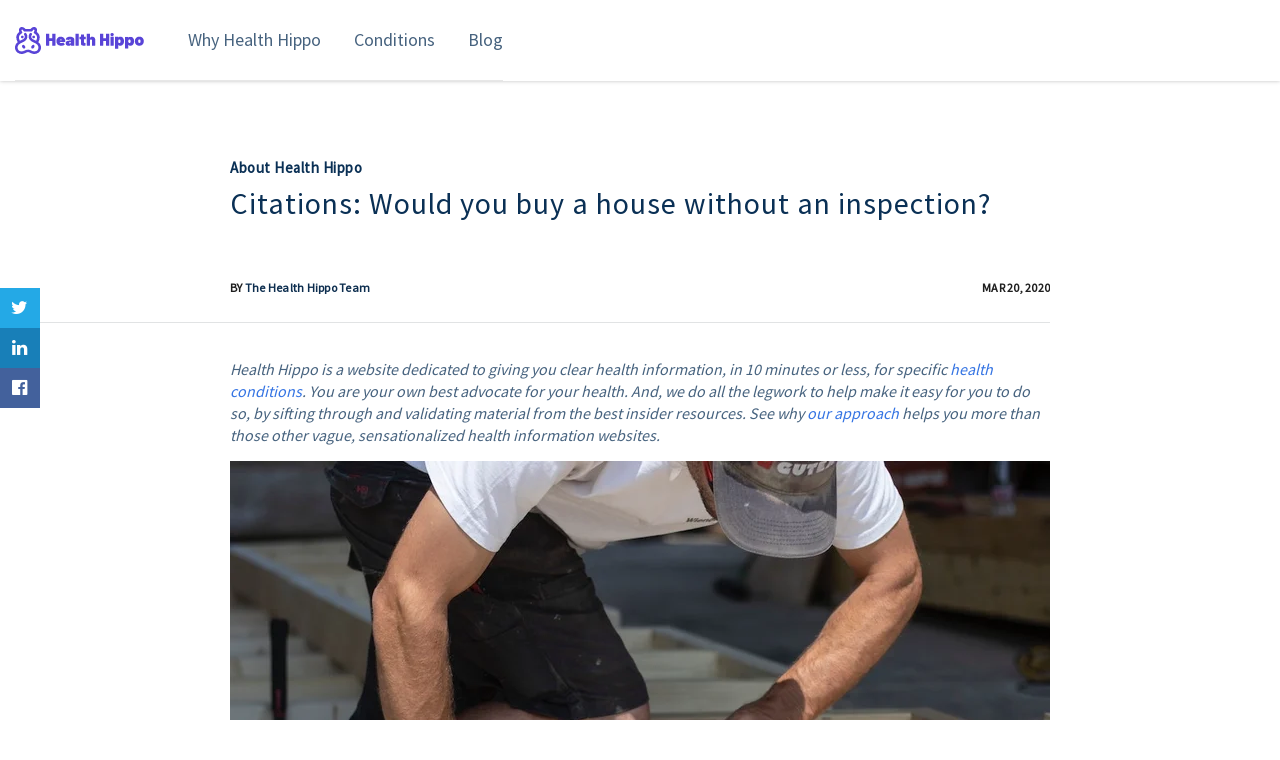

--- FILE ---
content_type: text/html; charset=UTF-8
request_url: https://blog.thehealthhippo.com/blog/citations-would-you-buy-a-house-without-an-inspection
body_size: 10053
content:
<!doctype html><!--[if lt IE 7]> <html class="no-js lt-ie9 lt-ie8 lt-ie7" lang="en" > <![endif]--><!--[if IE 7]>    <html class="no-js lt-ie9 lt-ie8" lang="en" >        <![endif]--><!--[if IE 8]>    <html class="no-js lt-ie9" lang="en" >               <![endif]--><!--[if gt IE 8]><!--><html class="no-js" lang="en"><!--<![endif]--><head>
    <meta charset="utf-8">
    <meta http-equiv="X-UA-Compatible" content="IE=edge,chrome=1">
    <meta name="author" content="The Health Hippo Team">
    <meta name="description" content="Why we offer citations on Health Hippo">
    <meta name="generator" content="HubSpot">
    <title>Citations: Would you buy a house without an inspection?</title>
    <link rel="shortcut icon" href="https://blog.thehealthhippo.com/hubfs/Color_Hippo.png">
    
<meta name="viewport" content="width=device-width, initial-scale=1">

    <script src="/hs/hsstatic/jquery-libs/static-1.1/jquery/jquery-1.7.1.js"></script>
<script>hsjQuery = window['jQuery'];</script>
    <meta property="og:description" content="Why we offer citations on Health Hippo">
    <meta property="og:title" content="Citations: Would you buy a house without an inspection?">
    <meta name="twitter:description" content="Why we offer citations on Health Hippo">
    <meta name="twitter:title" content="Citations: Would you buy a house without an inspection?">

    

    
    <style>
a.cta_button{-moz-box-sizing:content-box !important;-webkit-box-sizing:content-box !important;box-sizing:content-box !important;vertical-align:middle}.hs-breadcrumb-menu{list-style-type:none;margin:0px 0px 0px 0px;padding:0px 0px 0px 0px}.hs-breadcrumb-menu-item{float:left;padding:10px 0px 10px 10px}.hs-breadcrumb-menu-divider:before{content:'›';padding-left:10px}.hs-featured-image-link{border:0}.hs-featured-image{float:right;margin:0 0 20px 20px;max-width:50%}@media (max-width: 568px){.hs-featured-image{float:none;margin:0;width:100%;max-width:100%}}.hs-screen-reader-text{clip:rect(1px, 1px, 1px, 1px);height:1px;overflow:hidden;position:absolute !important;width:1px}
</style>

    

    


<link rel="amphtml" href="https://blog.thehealthhippo.com/blog/citations-would-you-buy-a-house-without-an-inspection?hs_amp=true">

<meta property="og:image" content="https://blog.thehealthhippo.com/hubfs/citations%20blog%20reduced%20size-1.jpg">
<meta property="og:image:width" content="1000">
<meta property="og:image:height" content="667">

<meta name="twitter:image" content="https://blog.thehealthhippo.com/hubfs/citations%20blog%20reduced%20size-1.jpg">


<meta property="og:url" content="https://blog.thehealthhippo.com/blog/citations-would-you-buy-a-house-without-an-inspection">
<meta name="twitter:card" content="summary_large_image">

<link rel="canonical" href="https://blog.thehealthhippo.com/blog/citations-would-you-buy-a-house-without-an-inspection">
<!-- Google Tag Manager -->
<script>(function(w,d,s,l,i){w[l]=w[l]||[];w[l].push({'gtm.start':
new Date().getTime(),event:'gtm.js'});var f=d.getElementsByTagName(s)[0],
j=d.createElement(s),dl=l!='dataLayer'?'&l='+l:'';j.async=true;j.src=
'https://www.googletagmanager.com/gtm.js?id='+i+dl;f.parentNode.insertBefore(j,f);
})(window,document,'script','dataLayer','GTM-TX8TGS2');</script>
<!-- End Google Tag Manager -->
<meta property="og:type" content="article">
<link rel="alternate" type="application/rss+xml" href="https://blog.thehealthhippo.com/blog/rss.xml">
<meta name="twitter:domain" content="blog.thehealthhippo.com">

<meta http-equiv="content-language" content="en">
<link rel="stylesheet" href="//7052064.fs1.hubspotusercontent-na1.net/hubfs/7052064/hub_generated/template_assets/DEFAULT_ASSET/1767723259071/template_layout.min.css">


<link rel="stylesheet" href="https://blog.thehealthhippo.com/hubfs/hub_generated/template_assets/1/27238627870/1742056426709/template_Filter-blog.min.css">


    <script type="text/javascript" src="//cdn2.hubspot.net/hubfs/2558854/infinite_scroll_v1.js?t=1495695879614"></script>
<script type="text/javascript">
    var ias = $.ias({
    container : '.custom-post-listing',
    item: '.custom-post-item',
    pagination: '.blog-pagination',
    next: '.next-posts-link',
    });
    
    ias.extension(new IASSpinnerExtension());
    ias.extension(new IASTriggerExtension({offset:0}));
    //ias.extension(new IASNoneLeftExtension({text: 'There are no more pages left to load.'}));
</script>
    

</head>
<body class="   hs-content-id-27360647865 hs-blog-post hs-blog-id-24186659525" style="">
    <div class="header-container-wrapper">
    <div class="header-container container-fluid">

<div class="row-fluid-wrapper row-depth-1 row-number-1 ">
<div class="row-fluid ">
<div class="span12 widget-span widget-type-global_group " style="" data-widget-type="global_group" data-x="0" data-w="12">
<div class="" data-global-widget-path="generated_global_groups/27233533555.html"><div class="row-fluid-wrapper row-depth-1 row-number-1 ">
<div class="row-fluid ">
<div class="span12 widget-span widget-type-cell pth-header" style="" data-widget-type="cell" data-x="0" data-w="12">

<div class="row-fluid-wrapper row-depth-1 row-number-2 ">
<div class="row-fluid ">
<div class="span12 widget-span widget-type-cell wrapper equal-height-container" style="" data-widget-type="cell" data-x="0" data-w="12">

<div class="row-fluid-wrapper row-depth-1 row-number-3 ">
<div class="row-fluid ">
<div class="span3 widget-span widget-type-linked_image header-logo" style="" data-widget-type="linked_image" data-x="0" data-w="3">
<div class="cell-wrapper layout-widget-wrapper">
<span id="hs_cos_wrapper_module_148481599247435" class="hs_cos_wrapper hs_cos_wrapper_widget hs_cos_wrapper_type_linked_image" style="" data-hs-cos-general-type="widget" data-hs-cos-type="linked_image"><a href="https://thehealthhippo.com/" id="hs-link-module_148481599247435" style="border-width:0px;border:0px;"><img src="https://blog.thehealthhippo.com/hubfs/hh_logo_purple.svg" class="hs-image-widget " style="width:133px;border-width:0px;border:0px;" width="133" alt="hh_logo_purple" title="hh_logo_purple"></a></span></div><!--end layout-widget-wrapper -->
</div><!--end widget-span -->
<div class="span9 widget-span widget-type-menu custom-menu-primary top-nav" style="" data-widget-type="menu" data-x="3" data-w="9">
<div class="cell-wrapper layout-widget-wrapper">
<span id="hs_cos_wrapper_module_148481604688942" class="hs_cos_wrapper hs_cos_wrapper_widget hs_cos_wrapper_type_menu" style="" data-hs-cos-general-type="widget" data-hs-cos-type="menu"><div id="hs_menu_wrapper_module_148481604688942" class="hs-menu-wrapper active-branch flyouts hs-menu-flow-horizontal" role="navigation" data-sitemap-name="default" data-menu-id="27233612688" aria-label="Navigation Menu">
 <ul role="menu" class="active-branch">
  <li class="hs-menu-item hs-menu-depth-1" role="none"><a href="https://blog.thehealthhippo.com/blog/why-health-hippo" role="menuitem">Why Health Hippo</a></li>
  <li class="hs-menu-item hs-menu-depth-1" role="none"><a href="https://thehealthhippo.com/conditions/" role="menuitem">Conditions</a></li>
  <li class="hs-menu-item hs-menu-depth-1 active active-branch" role="none"><a href="https://blog.thehealthhippo.com/blog" role="menuitem">Blog</a></li>
 </ul>
</div></span></div><!--end layout-widget-wrapper -->
</div><!--end widget-span -->
</div><!--end row-->
</div><!--end row-wrapper -->

</div><!--end widget-span -->
</div><!--end row-->
</div><!--end row-wrapper -->

<div class="row-fluid-wrapper row-depth-1 row-number-4 ">
<div class="row-fluid ">
<div class="span12 widget-span widget-type-raw_html " style="" data-widget-type="raw_html" data-x="0" data-w="12">
<div class="cell-wrapper layout-widget-wrapper">
<span id="hs_cos_wrapper_module_1484816910479568" class="hs_cos_wrapper hs_cos_wrapper_widget hs_cos_wrapper_type_raw_html" style="" data-hs-cos-general-type="widget" data-hs-cos-type="raw_html"><script src="https://use.fontawesome.com/17ee271ec5.js"></script>
<script>
$(function() {
/** 
* Mobile Nav
*
* Hubspot Standard Toggle Menu
*/
$('.custom-menu-primary').addClass('js-enabled');
/* Mobile button with three lines icon */
$('.custom-menu-primary .hs-menu-wrapper').before('<div class="mobile-trigger"><i></i></div>');
/* Uncomment for mobile button that says 'MENU' 
$('.custom-menu-primary .hs-menu-wrapper').before('<div class="mobile-trigger">MENU</div>');
*/
$('.custom-menu-primary .flyouts .hs-item-has-children > a').after(' <div class="child-trigger"><i></i></div>');
$('.mobile-trigger').click(function() {
$(this).next('.custom-menu-primary .hs-menu-wrapper').slideToggle(250);
$('body').toggleClass('mobile-open');
$('.child-trigger').removeClass('child-open');
$('.hs-menu-children-wrapper').slideUp(250);
return false;
});
$('.child-trigger').click(function() {
$(this).parent().siblings('.hs-item-has-children').find('.child-trigger').removeClass('child-open');
$(this).parent().siblings('.hs-item-has-children').find('.hs-menu-children-wrapper').slideUp(250);
$(this).next('.hs-menu-children-wrapper').slideToggle(250);
$(this).next('.hs-menu-children-wrapper').children('.hs-item-has-children').find('.hs-menu-children-wrapper').slideUp(250);
$(this).next('.hs-menu-children-wrapper').children('.hs-item-has-children').find('.child-trigger').removeClass('child-open');
$(this).toggleClass('child-open');
return false;
});
});
</script></span>
</div><!--end layout-widget-wrapper -->
</div><!--end widget-span -->
</div><!--end row-->
</div><!--end row-wrapper -->

</div><!--end widget-span -->
</div><!--end row-->
</div><!--end row-wrapper -->
</div>
</div><!--end widget-span -->
</div><!--end row-->
</div><!--end row-wrapper -->

<div class="row-fluid-wrapper row-depth-1 row-number-2 ">
<div class="row-fluid ">
<div class="span12 widget-span widget-type-raw_html progress-bar" style="min-height: 0px;" data-widget-type="raw_html" data-x="0" data-w="12">
<div class="cell-wrapper layout-widget-wrapper">
<span id="hs_cos_wrapper_module_1494595941567772" class="hs_cos_wrapper hs_cos_wrapper_widget hs_cos_wrapper_type_raw_html" style="" data-hs-cos-general-type="widget" data-hs-cos-type="raw_html"><div id="progress-bar"></div></span>
</div><!--end layout-widget-wrapper -->
</div><!--end widget-span -->
</div><!--end row-->
</div><!--end row-wrapper -->

    </div><!--end header -->
</div><!--end header wrapper -->

<div class="body-container-wrapper">
    <div class="body-container container-fluid">

<div class="row-fluid-wrapper row-depth-1 row-number-1 ">
<div class="row-fluid ">
<div id="blog-hero-img" class="span12 widget-span widget-type-cell blog-hero-img-section all-text-white vertical-center section-padding overlay" style=" display:none; " data-widget-type="cell" data-x="0" data-w="12">

<div class="row-fluid-wrapper row-depth-1 row-number-2 ">
<div class="row-fluid ">
<div class="span12 widget-span widget-type-linked_image blog-hero-img" style="display:none;" data-widget-type="linked_image" data-x="0" data-w="12">
<div class="cell-wrapper layout-widget-wrapper">
<span id="hs_cos_wrapper_module_145329037555034914" class="hs_cos_wrapper hs_cos_wrapper_widget hs_cos_wrapper_type_linked_image" style="" data-hs-cos-general-type="widget" data-hs-cos-type="linked_image"><img src="https://blog.thehealthhippo.com/hubfs/Slice%201-1.png" class="hs-image-widget " style="max-width: 100%; height: auto;" alt="Slice 1-1" title="Slice 1-1"></span></div><!--end layout-widget-wrapper -->
</div><!--end widget-span -->
</div><!--end row-->
</div><!--end row-wrapper -->

<div class="row-fluid-wrapper row-depth-1 row-number-3 ">
<div class="row-fluid ">
<div class="span12 widget-span widget-type-cell wrapper" style="" data-widget-type="cell" data-x="0" data-w="12">

<div class="row-fluid-wrapper row-depth-1 row-number-4 ">
<div class="row-fluid ">
<div class="span12 widget-span widget-type-cell heading-text align-center" style="" data-widget-type="cell" data-x="0" data-w="12">

<div class="row-fluid-wrapper row-depth-1 row-number-5 ">
<div class="row-fluid ">
<div class="span12 widget-span widget-type-rich_text " style="" data-widget-type="rich_text" data-x="0" data-w="12">
<div class="cell-wrapper layout-widget-wrapper">
<span id="hs_cos_wrapper_module_145329033805530564" class="hs_cos_wrapper hs_cos_wrapper_widget hs_cos_wrapper_type_rich_text" style="" data-hs-cos-general-type="widget" data-hs-cos-type="rich_text"><h4 style="font-size: 60px;"><strong>Health Hippo Blog</strong></h4>
<h4>Health Hippo is a website dedicated to giving you the most accurate information for a wide range of health conditions. We sift through, validate, and summarize material from the best doctor resources so we can present it to you in an easy to understand, helpful format. See why our approach helps you more than those other vague, sensationalized health information websites.</h4></span>
</div><!--end layout-widget-wrapper -->
</div><!--end widget-span -->
</div><!--end row-->
</div><!--end row-wrapper -->

</div><!--end widget-span -->
</div><!--end row-->
</div><!--end row-wrapper -->

</div><!--end widget-span -->
</div><!--end row-->
</div><!--end row-wrapper -->

</div><!--end widget-span -->
</div><!--end row-->
</div><!--end row-wrapper -->

<div class="row-fluid-wrapper row-depth-1 row-number-6 ">
<div class="row-fluid ">
<div class="span12 widget-span widget-type-cell sub-nav-categories" style="" data-widget-type="cell" data-x="0" data-w="12">

<div class="row-fluid-wrapper row-depth-1 row-number-7 ">
<div class="row-fluid ">
<div class="span12 widget-span widget-type-post_filter post-topic" style="" data-widget-type="post_filter" data-x="0" data-w="12">
<div class="cell-wrapper layout-widget-wrapper">
<span id="hs_cos_wrapper_module_1500715138163155" class="hs_cos_wrapper hs_cos_wrapper_widget hs_cos_wrapper_type_post_filter" style="" data-hs-cos-general-type="widget" data-hs-cos-type="post_filter"><div class="block">
  <h3></h3>
  <div class="widget-module">
    <ul>
      
        <li>
          <a href="https://blog.thehealthhippo.com/blog/tag/about-health-hippo">About Health Hippo <span class="filter-link-count" dir="ltr">(7)</span></a>
        </li>
      
        <li>
          <a href="https://blog.thehealthhippo.com/blog/tag/anemia">Anemia <span class="filter-link-count" dir="ltr">(1)</span></a>
        </li>
      
        <li>
          <a href="https://blog.thehealthhippo.com/blog/tag/covid-19">COVID-19 <span class="filter-link-count" dir="ltr">(1)</span></a>
        </li>
      
        <li>
          <a href="https://blog.thehealthhippo.com/blog/tag/hypertension">Hypertension <span class="filter-link-count" dir="ltr">(1)</span></a>
        </li>
      
        <li>
          <a href="https://blog.thehealthhippo.com/blog/tag/lower-back-pain">Lower Back Pain <span class="filter-link-count" dir="ltr">(1)</span></a>
        </li>
      
    </ul>
    
  </div>
</div>
</span></div><!--end layout-widget-wrapper -->
</div><!--end widget-span -->
</div><!--end row-->
</div><!--end row-wrapper -->

<div class="row-fluid-wrapper row-depth-1 row-number-8 ">
<div class="row-fluid ">
<div class="span12 widget-span widget-type-raw_jinja blog-filter-menu" style="" data-widget-type="raw_jinja" data-x="0" data-w="12">


<script>
(function() {
$('.post-topic ul').prepend('<li class="active-topic"><a href="https://blog.thehealthhippo.com/blog" rel="nofollow">All Posts</a></li>');
    
$("body").on("click", ".post-topic ul li", function() {
  var $topic = $(this);
  $(".post-topic ul li").each(function(){
      $(this).removeClass("active-topic");
    });
    $topic.addClass("active-topic");
});

    
})();
</script>


<script>
    
$(document).ready(function(){
  var curTopic = null;
    var refreshTopicFilter = function() {
        var items = $(".blog-listing-wrapper .custom-post-listing .custom-post-item");
        var curNumItems = 0;
        items.each(function() {
            var o = $(this);
            var inactive = curTopic && !o.hasClass("post-item-topic-" + curTopic);
            o.toggleClass("inactive", !!inactive);
            if (inactive) {
                o.hide();
            } else {
                o.show();
                curNumItems += 1;
            }
        });
        if (curNumItems < 9) {
            $(window).scroll();
            setTimeout(function() {
                $(".ias-trigger a").click();
            }, 100);
        }
    };
    var setTopicFilter = function(topic) {
            curTopic = topic;
            refreshTopicFilter();
    };
    
        // This is only enabled on non-topic page
    $(".post-topic").on("click", "li a", function(e) {
        e.preventDefault();
        var o = $(this);
        var match = /\/tag\/([^\/]+)$/.exec(o.attr("href") || "");
        var topic = match ? match[1] : null;
        setTopicFilter(topic);
    });
    $(".custom-post-listing").on("refreshTopicFilter", function() {
        refreshTopicFilter();
    });
    
    refreshTopicFilter();   
});    

</script>


<script>
$(".post-topic li a").each(function() {
var o = $(this);
o.text(o.text().replace(/\(\d+\)\s*$/, ""));
});
$(".post-topic").removeClass("hidden");


</script></div><!--end widget-span -->

</div><!--end row-->
</div><!--end row-wrapper -->

</div><!--end widget-span -->
</div><!--end row-->
</div><!--end row-wrapper -->

<div class="row-fluid-wrapper row-depth-1 row-number-9 ">
<div class="row-fluid ">
<div class="span12 widget-span widget-type-raw_jinja no-list-style" style="" data-widget-type="raw_jinja" data-x="0" data-w="12">
<div class="grp1">
<div class="wrapper-short">
<h3>Blog Categories</h3>

<div class="block hs_cos_wrapper_type_post_filter topics-all">
<div class="widget-module">
        <ul class="plists">
        
    <li>
          <a href="https://blog.thehealthhippo.com/blog/topic/about-health-hippo" rel="nofollow">About Health Hippo</a>
        </li>
        
    <li>
          <a href="https://blog.thehealthhippo.com/blog/topic/anemia" rel="nofollow">Anemia</a>
        </li>
        
    <li>
          <a href="https://blog.thehealthhippo.com/blog/topic/covid-19" rel="nofollow">COVID-19</a>
        </li>
        
    <li>
          <a href="https://blog.thehealthhippo.com/blog/topic/hypertension" rel="nofollow">Hypertension</a>
        </li>
        
    <li>
          <a href="https://blog.thehealthhippo.com/blog/topic/lower-back-pain" rel="nofollow">Lower Back Pain</a>
        </li>
        
    </ul>
    
</div>
</div>
</div>
</div>
<div class="grp2">
<div class="wrapper-short">
<span id="hs_cos_wrapper_subscribe_designers_blog" class="hs_cos_wrapper hs_cos_wrapper_widget hs_cos_wrapper_type_blog_subscribe" style="" data-hs-cos-general-type="widget" data-hs-cos-type="blog_subscribe"><h3 id="hs_cos_wrapper_subscribe_designers_blog_title" class="hs_cos_wrapper form-title" data-hs-cos-general-type="widget_field" data-hs-cos-type="text">Subscribe Newsletter</h3>

<div id="hs_form_target_subscribe_designers_blog_3378"></div>



</span>
</div>
</div>
<div class="grp3">
<div class="wrapper-short">
<h3>Search Blog</h3>
<form id="search_form" class="search-from">
<input name="q" type="text" placeholder="Search Blog"> 
<a class="s-hs-button" href="#"><input id="search_submit" type="submit" value=""></a>
</form>
</div>
</div>

</div><!--end widget-span -->

</div><!--end row-->
</div><!--end row-wrapper -->

<div class="row-fluid-wrapper row-depth-1 row-number-10 ">
<div class="row-fluid ">
<div class="span12 widget-span widget-type-raw_html " style="display:none;" data-widget-type="raw_html" data-x="0" data-w="12">
<div class="cell-wrapper layout-widget-wrapper">
<span id="hs_cos_wrapper_module_145371483648110830" class="hs_cos_wrapper hs_cos_wrapper_widget hs_cos_wrapper_type_raw_html" style="" data-hs-cos-general-type="widget" data-hs-cos-type="raw_html"></span>
</div><!--end layout-widget-wrapper -->
</div><!--end widget-span -->
</div><!--end row-->
</div><!--end row-wrapper -->

<div class="row-fluid-wrapper row-depth-1 row-number-11 ">
<div class="row-fluid ">
<div class="span12 widget-span widget-type-raw_html post-topic-section" style="display:none;" data-widget-type="raw_html" data-x="0" data-w="12">
<div class="cell-wrapper layout-widget-wrapper">
<span id="hs_cos_wrapper_module_1494604188284876" class="hs_cos_wrapper hs_cos_wrapper_widget hs_cos_wrapper_type_raw_html" style="" data-hs-cos-general-type="widget" data-hs-cos-type="raw_html"><div class="wrapper">
</div></span>
</div><!--end layout-widget-wrapper -->
</div><!--end widget-span -->
</div><!--end row-->
</div><!--end row-wrapper -->

<div class="row-fluid-wrapper row-depth-1 row-number-12 ">
<div class="row-fluid ">
<div class="blog-wrapped-section">
<div class="span12 widget-span widget-type-cell wrapper blog-outer-section" style="" data-widget-type="cell" data-x="0" data-w="12">

<div class="row-fluid-wrapper row-depth-1 row-number-13 ">
<div class="row-fluid ">
<div class="span12 widget-span widget-type-cell " style="" data-widget-type="cell" data-x="0" data-w="12">

<div class="row-fluid-wrapper row-depth-1 row-number-14 ">
<div class="row-fluid ">
<div class="span12 widget-span widget-type-cell " style="" data-widget-type="cell" data-x="0" data-w="12">

<div class="row-fluid-wrapper row-depth-1 row-number-15 ">
<div class="row-fluid ">
<div class="span12 widget-span widget-type-blog_content " style="" data-widget-type="blog_content" data-x="0" data-w="12">

<div class="blog-section">
    <div class="blog-post-wrapper cell-wrapper">
    <div class="post-blog-section">
         <div class="post-single-heading">
             <div class="topic-listing"> 
             <span id="post-topic">
                
             <a class="post-topic-link topic-seq-1" href="https://blog.thehealthhippo.com/blog/topic/about-health-hippo">About Health Hippo</a>
                
             </span>
             
        </div>
         <h1><span id="hs_cos_wrapper_name" class="hs_cos_wrapper hs_cos_wrapper_meta_field hs_cos_wrapper_type_text" style="" data-hs-cos-general-type="meta_field" data-hs-cos-type="text">Citations: Would you buy a house without an inspection?</span></h1>
           <span class="post-author-details"><span class="post-single-author">By <a class="author-link" href="https://blog.thehealthhippo.com/blog/author/the-health-hippo-team">The Health Hippo Team</a></span><span class="post-single-date">Mar 20, 2020</span></span>
         </div>
        <h6><span style="color: #47637F;"><i> Health Hippo is a website dedicated to giving you clear health information, in 10 minutes or less, for specific <span style="color: #3574e3;"><a href="https://thehealthhippo.com/conditions/" style="color: #3574e3;">health conditions</a></span>. You are your own best advocate for your health. And, we do all the legwork to help make it easy for you to do so, by sifting through and validating material from the best insider resources. See why <span style="color: #3574e3;"><a href="https://blog.thehealthhippo.com/blog/why-health-hippo" style="color: #3574e3;">our approach</a></span> helps you more than those other vague, sensationalized health information websites.</i></span></h6>

           
            <div class="blog-post-wrapper-inner cell-wrapper">
                <div class="section post-body">
                    <span id="hs_cos_wrapper_post_body" class="hs_cos_wrapper hs_cos_wrapper_meta_field hs_cos_wrapper_type_rich_text" style="" data-hs-cos-general-type="meta_field" data-hs-cos-type="rich_text"><h6><img src="https://blog.thehealthhippo.com/hs-fs/hubfs/citations%20blog%20reduced%20size-1.jpg?width=820&amp;name=citations%20blog%20reduced%20size-1.jpg" alt="citations blog reduced size-1" width="820" style="width: 820px;" srcset="https://blog.thehealthhippo.com/hs-fs/hubfs/citations%20blog%20reduced%20size-1.jpg?width=410&amp;name=citations%20blog%20reduced%20size-1.jpg 410w, https://blog.thehealthhippo.com/hs-fs/hubfs/citations%20blog%20reduced%20size-1.jpg?width=820&amp;name=citations%20blog%20reduced%20size-1.jpg 820w, https://blog.thehealthhippo.com/hs-fs/hubfs/citations%20blog%20reduced%20size-1.jpg?width=1230&amp;name=citations%20blog%20reduced%20size-1.jpg 1230w, https://blog.thehealthhippo.com/hs-fs/hubfs/citations%20blog%20reduced%20size-1.jpg?width=1640&amp;name=citations%20blog%20reduced%20size-1.jpg 1640w, https://blog.thehealthhippo.com/hs-fs/hubfs/citations%20blog%20reduced%20size-1.jpg?width=2050&amp;name=citations%20blog%20reduced%20size-1.jpg 2050w, https://blog.thehealthhippo.com/hs-fs/hubfs/citations%20blog%20reduced%20size-1.jpg?width=2460&amp;name=citations%20blog%20reduced%20size-1.jpg 2460w" sizes="(max-width: 820px) 100vw, 820px"></h6>
<h6>At Health Hippo, we believe you should have the back-up.&nbsp; No kidding, what is the data that supports this decision?&nbsp; Whether you choose to read all the abstracts, or not, you should have assurance that there is research science that backs up the information we share with you, at your fingertips, so you can dig as deeply as you want to.</h6>
<!--more-->
<div>
<h6 style="font-size: 16px;"><span style="color: #444444;"><span style="background-color: transparent; text-transform: initial;">We are not suggesting you should become a medical researcher, but you may want to know more about what medical research exists and have </span><span style="background-color: transparent; text-transform: initial;">the opportunity to access it. For instance, you may not have the same qualifications as a home inspector, but you likely want to know your prospective home has been thoroughly inspected. Maybe you didn’t go on the roof, but you probably want to make sure someone else did and told you what they saw on the roof. You may not know much about picocuries per liter, and neither do we at Health Hippo (!), but you may want to know that there is an expert reading of radon by someone who does know what that means and what its level is in your prospective new home.</span></span></h6>
<h6>Only at Health Hippo, we provide you 3 to 5 of the best citations, so you can learn more, if you want, about the scholarly work that backs up the science on a particular health issue. Our citations are linked directly to PubMed or other professional research publishers. Among the millions of potential citations, we bring you straight to the timeliest and most relied upon studies, with just one click. We don’t cite press releases, promotional content, product placements, or “click here to make an appointment.” We cite the medical research.</h6>
<h6>Could you make your own way through PubMed? Absolutely. It’s a free .gov search engine that is a publicly available resource for all of us, with no need to create an account. It is managed by the US National Library of Medicine at the National Institutes of Health. There are, however, over 500,000 citations for hypertension, almost 225,000 for anemia, and almost 45,000 for lower back pain. You could spend hours sifting through these citations and potentially wind up more confused than when you started. Medical research is not easy to navigate and there can be wide variation in research quality, scale, and funding source.</h6>
<h6>Only at Health Hippo, use your time well and access a curated selection of the medical science that underpins what physicians know about the specific health conditions you are interested in. We take you right to the high-quality medical journals and research studies that make good use of your time.</h6>
</div></span>

                </div>
            </div>
        </div>
        

        <div class="cta_section align-center">
        <span id="hs_cos_wrapper_column" class="hs_cos_wrapper hs_cos_wrapper_widget hs_cos_wrapper_type_rich_text" style="" data-hs-cos-general-type="widget" data-hs-cos-type="rich_text"><a href="https://thehealthhippo.com/conditions/" rel=" noopener" linktext="">
<div>&nbsp;</div>
<div>&nbsp;</div>
<div><img src="https://blog.thehealthhippo.com/hs-fs/hubfs/HH_BUTTON_TAGLINE.png?width=400&amp;name=HH_BUTTON_TAGLINE.png" alt="HH_BUTTON_TAGLINE" width="400" style="width: 400px; display: block; margin: 0px auto;" srcset="https://blog.thehealthhippo.com/hs-fs/hubfs/HH_BUTTON_TAGLINE.png?width=200&amp;name=HH_BUTTON_TAGLINE.png 200w, https://blog.thehealthhippo.com/hs-fs/hubfs/HH_BUTTON_TAGLINE.png?width=400&amp;name=HH_BUTTON_TAGLINE.png 400w, https://blog.thehealthhippo.com/hs-fs/hubfs/HH_BUTTON_TAGLINE.png?width=600&amp;name=HH_BUTTON_TAGLINE.png 600w, https://blog.thehealthhippo.com/hs-fs/hubfs/HH_BUTTON_TAGLINE.png?width=800&amp;name=HH_BUTTON_TAGLINE.png 800w, https://blog.thehealthhippo.com/hs-fs/hubfs/HH_BUTTON_TAGLINE.png?width=1000&amp;name=HH_BUTTON_TAGLINE.png 1000w, https://blog.thehealthhippo.com/hs-fs/hubfs/HH_BUTTON_TAGLINE.png?width=1200&amp;name=HH_BUTTON_TAGLINE.png 1200w" sizes="(max-width: 400px) 100vw, 400px"></div>
</a>
<p>&nbsp;</p></span>

    </div>
    
    <div class="social_sharing_module">
        <a target="_blank" href="https://www.twitter.com/share?url=https%3A%2F%2Fblog.thehealthhippo.com%2Fblog%2Fcitations-would-you-buy-a-house-without-an-inspection"><i class="fa fa-twitter"></i></a>
        <a target="_blank" href="http://www.linkedin.com/shareArticle?mini=true&amp;url=https%3A%2F%2Fblog.thehealthhippo.com%2Fblog%2Fcitations-would-you-buy-a-house-without-an-inspection"><i class="fa fa-linkedin"></i></a>
        <a target="_blank" href="https://www.facebook.com/sharer/sharer.php?u=https%3A%2F%2Fblog.thehealthhippo.com%2Fblog%2Fcitations-would-you-buy-a-house-without-an-inspection"><i class="fa fa-facebook-official" aria-hidden="true"></i></a>
                           
</div>   

    </div>
</div></div>

</div><!--end row-->
</div><!--end row-wrapper -->

</div><!--end widget-span -->
</div><!--end row-->
</div><!--end row-wrapper -->

</div><!--end widget-span -->
</div><!--end row-->
</div><!--end row-wrapper -->

</div><!--end widget-span -->
  </div>
</div><!--end row-->
</div><!--end row-wrapper -->

<div class="row-fluid-wrapper row-depth-1 row-number-16 ">
<div class="row-fluid ">
<div class="span12 widget-span widget-type-raw_jinja " style="" data-widget-type="raw_jinja" data-x="0" data-w="12">
<div class="related-post-section">
<div class="wrapper">

<h3 class="related-post-title">Read more of what you like.</h3>
<div class="related-post custom-post-listing row-fluid">

            
            
            
                
                
                

                
                
                    
                
                

                
                
                    
                        
                    
                
                
            		 
<div class="custom-post-item span4">
<div class="main-list custom-post-item-inner">
<div class="hs-featured-image-wrapper">
<span style="background:url(https://blog.thehealthhippo.com/hubfs/conf%20grade%20blog%20reduced%20size.jpg)no-repeat;" class="hs-featured-image">
    <h2><a href="https://blog.thehealthhippo.com/blog/confidence-grade-did-you-know-it-takes-17-years-for-new-medical-insights-to-become-widely-adopted">Confidence Grade: Did you know it takes 17 years for new medical insights to become widely adopted?</a></h2>
</span>
</div>
<a class="related-more-link" href="https://blog.thehealthhippo.com/blog/confidence-grade-did-you-know-it-takes-17-years-for-new-medical-insights-to-become-widely-adopted"></a>      
</div>
</div>



                
                
                    
                        
                    
                
                
            		 
<div class="custom-post-item span4">
<div class="main-list custom-post-item-inner">
<div class="hs-featured-image-wrapper">
<span style="background:url(https://blog.thehealthhippo.com/hubfs/stoplight%20blog%20reduced%20size.jpg)no-repeat;" class="hs-featured-image">
    <h2><a href="https://blog.thehealthhippo.com/blog/stoplight-ratings-would-you-buy-a-used-car-without-looking-at-its-kelley-blue-book-rating">Stoplight Ratings: Would you buy a used car without a Kelley Blue Book rating?</a></h2>
</span>
</div>
<a class="related-more-link" href="https://blog.thehealthhippo.com/blog/stoplight-ratings-would-you-buy-a-used-car-without-looking-at-its-kelley-blue-book-rating"></a>      
</div>
</div>



                
                
                    
                        
                    
                
                
            		 
<div class="custom-post-item span4">
<div class="main-list custom-post-item-inner">
<div class="hs-featured-image-wrapper">
<span style="background:url(https://blog.thehealthhippo.com/hubfs/NoAds.BlogPost.jpg)no-repeat;" class="hs-featured-image">
    <h2><a href="https://blog.thehealthhippo.com/blog/no-ads-say-goodbye-to-clickbait">No Ads: Say goodbye to clickbait</a></h2>
</span>
</div>
<a class="related-more-link" href="https://blog.thehealthhippo.com/blog/no-ads-say-goodbye-to-clickbait"></a>      
</div>
</div>



                
                
                    
                
                

                
                
                    
                        
                    
                
                

                
                
                    
                
                

                
                
                    
                
                

                
                
                    
                        
                    
                
                

                
                
                    
                        
                    
                
                

                
                
                    
                        
                    
                
                

</div>




</div>

</div>





<script>$(document).ready(function() {
if ($(".related-post .custom-post-item").length === 0) {
$(".related-post-section").remove();
}
});

</script></div><!--end widget-span -->

</div><!--end row-->
</div><!--end row-wrapper -->

    </div><!--end body -->
</div><!--end body wrapper -->

<div class="footer-container-wrapper">
    <div class="footer-container container-fluid">

<div class="row-fluid-wrapper row-depth-1 row-number-1 ">
<div class="row-fluid ">
<div class="span12 widget-span widget-type-global_group " style="" data-widget-type="global_group" data-x="0" data-w="12">
<div class="" data-global-widget-path="generated_global_groups/27235935010.html"><div class="row-fluid-wrapper row-depth-1 row-number-1 ">
<div class="row-fluid ">
<div class="span12 widget-span widget-type-cell pth-footer all-text-white white-cta" style="" data-widget-type="cell" data-x="0" data-w="12">

<div class="row-fluid-wrapper row-depth-1 row-number-2 ">
<div class="row-fluid ">
<div class="span12 widget-span widget-type-cell wrapper" style="" data-widget-type="cell" data-x="0" data-w="12">

<div class="row-fluid-wrapper row-depth-1 row-number-3 ">
<div class="row-fluid ">
<div class="span5 widget-span widget-type-cell column contact-us right-col" style="" data-widget-type="cell" data-x="0" data-w="5">

<div class="row-fluid-wrapper row-depth-1 row-number-4 ">
<div class="row-fluid ">
<div class="span12 widget-span widget-type-linked_image footer-logo align-left" style="" data-widget-type="linked_image" data-x="0" data-w="12">
<div class="cell-wrapper layout-widget-wrapper">
<span id="hs_cos_wrapper_module_14848279984211254" class="hs_cos_wrapper hs_cos_wrapper_widget hs_cos_wrapper_type_linked_image" style="" data-hs-cos-general-type="widget" data-hs-cos-type="linked_image"><a href="www.thehealthhippo.cm" id="hs-link-module_14848279984211254" style="border-width:0px;border:0px;"><img src="https://blog.thehealthhippo.com/hs-fs/hubfs/White_150%20x%2050.png?width=150&amp;name=White_150%20x%2050.png" class="hs-image-widget " style="width:150px;border-width:0px;border:0px;" width="150" alt="White_150 x 50" title="White_150 x 50" srcset="https://blog.thehealthhippo.com/hs-fs/hubfs/White_150%20x%2050.png?width=75&amp;name=White_150%20x%2050.png 75w, https://blog.thehealthhippo.com/hs-fs/hubfs/White_150%20x%2050.png?width=150&amp;name=White_150%20x%2050.png 150w, https://blog.thehealthhippo.com/hs-fs/hubfs/White_150%20x%2050.png?width=225&amp;name=White_150%20x%2050.png 225w, https://blog.thehealthhippo.com/hs-fs/hubfs/White_150%20x%2050.png?width=300&amp;name=White_150%20x%2050.png 300w, https://blog.thehealthhippo.com/hs-fs/hubfs/White_150%20x%2050.png?width=375&amp;name=White_150%20x%2050.png 375w, https://blog.thehealthhippo.com/hs-fs/hubfs/White_150%20x%2050.png?width=450&amp;name=White_150%20x%2050.png 450w" sizes="(max-width: 150px) 100vw, 150px"></a></span></div><!--end layout-widget-wrapper -->
</div><!--end widget-span -->
</div><!--end row-->
</div><!--end row-wrapper -->

<div class="row-fluid-wrapper row-depth-1 row-number-5 ">
<div class="row-fluid ">
<div class="span12 widget-span widget-type-rich_text " style="" data-widget-type="rich_text" data-x="0" data-w="12">
<div class="cell-wrapper layout-widget-wrapper">
<span id="hs_cos_wrapper_module_14848277608921156" class="hs_cos_wrapper hs_cos_wrapper_widget hs_cos_wrapper_type_rich_text" style="" data-hs-cos-general-type="widget" data-hs-cos-type="rich_text"><p><span>Health Hippo does not diagnose or treat any condition for any individual and does not provide medical advice. Please use this information to work with your doctor or care provider to get the best diagnosis and treatment for you! If you are experiencing a medical emergency, call 911.</span></p></span>
</div><!--end layout-widget-wrapper -->
</div><!--end widget-span -->
</div><!--end row-->
</div><!--end row-wrapper -->

<div class="row-fluid-wrapper row-depth-1 row-number-6 ">
<div class="row-fluid ">
<div class="span12 widget-span widget-type-raw_html social-icons" style="" data-widget-type="raw_html" data-x="0" data-w="12">
<div class="cell-wrapper layout-widget-wrapper">
<span id="hs_cos_wrapper_module_14848277601991154" class="hs_cos_wrapper hs_cos_wrapper_widget hs_cos_wrapper_type_raw_html" style="" data-hs-cos-general-type="widget" data-hs-cos-type="raw_html"><https: www.facebook.com thehealthhippo />
<a href="#" target="_blank"><i class="fa fa-facebook"></i></a>
<https: twitter.com health_hippo>
<a href="#" target="_blank"><i class="fa fa-twitter"></i></a></https:></span>
</div><!--end layout-widget-wrapper -->
</div><!--end widget-span -->
</div><!--end row-->
</div><!--end row-wrapper -->

</div><!--end widget-span -->
<div class="span7 widget-span widget-type-cell menu-group" style="" data-widget-type="cell" data-x="5" data-w="7">

<div class="row-fluid-wrapper row-depth-1 row-number-7 ">
<div class="row-fluid ">
<div class="span4 widget-span widget-type-cell column" style="" data-widget-type="cell" data-x="0" data-w="4">

<div class="row-fluid-wrapper row-depth-2 row-number-1 ">
<div class="row-fluid ">
<div class="span12 widget-span widget-type-rich_text heading" style="" data-widget-type="rich_text" data-x="0" data-w="12">
<div class="cell-wrapper layout-widget-wrapper">
<span id="hs_cos_wrapper_module_1484822240502595" class="hs_cos_wrapper hs_cos_wrapper_widget hs_cos_wrapper_type_rich_text" style="" data-hs-cos-general-type="widget" data-hs-cos-type="rich_text"><h5>WHY HEALTH HIPPO</h5></span>
</div><!--end layout-widget-wrapper -->
</div><!--end widget-span -->
</div><!--end row-->
</div><!--end row-wrapper -->

<div class="row-fluid-wrapper row-depth-2 row-number-2 ">
<div class="row-fluid ">
<div class="span12 widget-span widget-type-simple_menu " style="" data-widget-type="simple_menu" data-x="0" data-w="12">
<div class="cell-wrapper layout-widget-wrapper">
<span id="hs_cos_wrapper_module_1484823471691631" class="hs_cos_wrapper hs_cos_wrapper_widget hs_cos_wrapper_type_simple_menu" style="" data-hs-cos-general-type="widget" data-hs-cos-type="simple_menu"><div id="hs_menu_wrapper_module_1484823471691631" class="hs-menu-wrapper active-branch flyouts hs-menu-flow-vertical" role="navigation" data-sitemap-name="" data-menu-id="" aria-label="Navigation Menu">
 <ul role="menu">
  <li class="hs-menu-item hs-menu-depth-1" role="none"><a href="https://blog.thehealthhippo.com/blog/why-health-hippo" role="menuitem" target="_self">Top 10 Reasons</a></li>
 </ul>
</div></span>
</div><!--end layout-widget-wrapper -->
</div><!--end widget-span -->
</div><!--end row-->
</div><!--end row-wrapper -->

</div><!--end widget-span -->
<div class="span4 widget-span widget-type-cell column" style="" data-widget-type="cell" data-x="4" data-w="4">

<div class="row-fluid-wrapper row-depth-2 row-number-3 ">
<div class="row-fluid ">
<div class="span12 widget-span widget-type-rich_text heading" style="" data-widget-type="rich_text" data-x="0" data-w="12">
<div class="cell-wrapper layout-widget-wrapper">
<span id="hs_cos_wrapper_module_1484822344637611" class="hs_cos_wrapper hs_cos_wrapper_widget hs_cos_wrapper_type_rich_text" style="" data-hs-cos-general-type="widget" data-hs-cos-type="rich_text"><h5><a href="https://thehealthhippo.com/conditions/" rel=" noopener">CONDITIONS</a></h5></span>
</div><!--end layout-widget-wrapper -->
</div><!--end widget-span -->
</div><!--end row-->
</div><!--end row-wrapper -->

<div class="row-fluid-wrapper row-depth-2 row-number-4 ">
<div class="row-fluid ">
<div class="span12 widget-span widget-type-simple_menu " style="" data-widget-type="simple_menu" data-x="0" data-w="12">
<div class="cell-wrapper layout-widget-wrapper">
<span id="hs_cos_wrapper_module_1484823472450633" class="hs_cos_wrapper hs_cos_wrapper_widget hs_cos_wrapper_type_simple_menu" style="" data-hs-cos-general-type="widget" data-hs-cos-type="simple_menu"><div id="hs_menu_wrapper_module_1484823472450633" class="hs-menu-wrapper active-branch flyouts hs-menu-flow-vertical" role="navigation" data-sitemap-name="" data-menu-id="" aria-label="Navigation Menu">
 <ul role="menu">
  <li class="hs-menu-item hs-menu-depth-1" role="none"><a href="javascript:void(0);" role="menuitem" target="_self"></a></li>
  <li class="hs-menu-item hs-menu-depth-1" role="none"><a href="https://thehealthhippo.com/conditions/covid-19/" role="menuitem" target="_self">COVID-19</a></li>
  <li class="hs-menu-item hs-menu-depth-1" role="none"><a href="https://thehealthhippo.com/conditions/lower-back-pain/" role="menuitem" target="_self">Lower Back Pain</a></li>
  <li class="hs-menu-item hs-menu-depth-1" role="none"><a href="https://thehealthhippo.com/conditions/hypertension/" role="menuitem" target="_self">Hypertension</a></li>
  <li class="hs-menu-item hs-menu-depth-1" role="none"><a href="https://thehealthhippo.com/conditions/anemia/" role="menuitem" target="_self">Anemia</a></li>
  <li class="hs-menu-item hs-menu-depth-1" role="none"><a href="https://thehealthhippo.com/conditions/pediatric-adhd/" role="menuitem" target="_self">Pediatric ADHD</a></li>
 </ul>
</div></span>
</div><!--end layout-widget-wrapper -->
</div><!--end widget-span -->
</div><!--end row-->
</div><!--end row-wrapper -->

</div><!--end widget-span -->
<div class="span4 widget-span widget-type-cell column" style="" data-widget-type="cell" data-x="8" data-w="4">

<div class="row-fluid-wrapper row-depth-2 row-number-5 ">
<div class="row-fluid ">
<div class="span12 widget-span widget-type-rich_text heading" style="" data-widget-type="rich_text" data-x="0" data-w="12">
<div class="cell-wrapper layout-widget-wrapper">
<span id="hs_cos_wrapper_module_1484822342773609" class="hs_cos_wrapper hs_cos_wrapper_widget hs_cos_wrapper_type_rich_text" style="" data-hs-cos-general-type="widget" data-hs-cos-type="rich_text"><h5>SUPPORT</h5></span>
</div><!--end layout-widget-wrapper -->
</div><!--end widget-span -->
</div><!--end row-->
</div><!--end row-wrapper -->

<div class="row-fluid-wrapper row-depth-2 row-number-6 ">
<div class="row-fluid ">
<div class="span12 widget-span widget-type-simple_menu " style="" data-widget-type="simple_menu" data-x="0" data-w="12">
<div class="cell-wrapper layout-widget-wrapper">
<span id="hs_cos_wrapper_module_1484823472982635" class="hs_cos_wrapper hs_cos_wrapper_widget hs_cos_wrapper_type_simple_menu" style="" data-hs-cos-general-type="widget" data-hs-cos-type="simple_menu"><div id="hs_menu_wrapper_module_1484823472982635" class="hs-menu-wrapper active-branch flyouts hs-menu-flow-vertical" role="navigation" data-sitemap-name="" data-menu-id="" aria-label="Navigation Menu">
 <ul role="menu">
  <li class="hs-menu-item hs-menu-depth-1" role="none"><a href="mailto:support@thehealthhippo.com" role="menuitem" target="_self">Email support</a></li>
  <li class="hs-menu-item hs-menu-depth-1" role="none"><a href="https://thehealthhippo.com/privacy-policy-terms-of-service/" role="menuitem" target="_self">Privacy Policy &amp; Terms of Service</a></li>
  <li class="hs-menu-item hs-menu-depth-1" role="none"><a href="https://thehealthhippo.com/sitemap/" role="menuitem" target="_self">Sitemap</a></li>
 </ul>
</div></span>
</div><!--end layout-widget-wrapper -->
</div><!--end widget-span -->
</div><!--end row-->
</div><!--end row-wrapper -->

</div><!--end widget-span -->
</div><!--end row-->
</div><!--end row-wrapper -->

</div><!--end widget-span -->
</div><!--end row-->
</div><!--end row-wrapper -->

</div><!--end widget-span -->
</div><!--end row-->
</div><!--end row-wrapper -->

<div class="row-fluid-wrapper row-depth-1 row-number-1 ">
<div class="row-fluid ">
<div class="span12 widget-span widget-type-cell wrapper bottom-footer" style="" data-widget-type="cell" data-x="0" data-w="12">

<div class="row-fluid-wrapper row-depth-1 row-number-2 ">
<div class="row-fluid ">
<div class="span12 widget-span widget-type-rich_text copyright" style="" data-widget-type="rich_text" data-x="0" data-w="12">
<div class="cell-wrapper layout-widget-wrapper">
<span id="hs_cos_wrapper_module_1495440711379457" class="hs_cos_wrapper hs_cos_wrapper_widget hs_cos_wrapper_type_rich_text" style="" data-hs-cos-general-type="widget" data-hs-cos-type="rich_text">© 2020 All Rights Reserved</span>
</div><!--end layout-widget-wrapper -->
</div><!--end widget-span -->
</div><!--end row-->
</div><!--end row-wrapper -->

</div><!--end widget-span -->
</div><!--end row-->
</div><!--end row-wrapper -->

<div class="row-fluid-wrapper row-depth-1 row-number-3 ">
<div class="row-fluid ">
<div class="span12 widget-span widget-type-raw_html " style="" data-widget-type="raw_html" data-x="0" data-w="12">
<div class="cell-wrapper layout-widget-wrapper">
<span id="hs_cos_wrapper_module_1484914966844138" class="hs_cos_wrapper hs_cos_wrapper_widget hs_cos_wrapper_type_raw_html" style="" data-hs-cos-general-type="widget" data-hs-cos-type="raw_html"><script>
var images = $(".bg-image").find("img");
$.each(images, function (index, item) {
var $item = $(item),
src = $item.attr('src'),
cont = $item.closest('.section-bg').css('background-image', 'url(' + src + ')');
});
</script>
<script>
/**
* Accordion
*/
var $accordion = $('.accordion');
// Initially hide all accordion content
$accordion.find('.accordion_content').hide();
// Initially display the accordion content with .expanded class
$accordion.find('.accordion_group.expanded .accordion_content').show();
$accordion.find('.accordion_header').click(function(){
// Hide the displayed sibling accordion content so only one appears at a time
$accordion.find(".accordion_header").not(this).parent(".accordion_group.expanded").removeClass('expanded').children('.accordion_content').stop(true,true).slideUp();
if(!$(this).parent('.accordion_group').hasClass('expanded')){
// Display the accordion content if it is not displayed
$(this).parent(".accordion_group").addClass('expanded').children('.accordion_content').stop(true,true).slideDown();
}
else{
// Hide the accordion content if it is displayed
$(this).parent(".accordion_group").removeClass('expanded').children('.accordion_content').stop(true,true).slideUp();
}
});
</script></span>
</div><!--end layout-widget-wrapper -->
</div><!--end widget-span -->
</div><!--end row-->
</div><!--end row-wrapper -->

</div><!--end widget-span -->
</div><!--end row-->
</div><!--end row-wrapper -->
</div>
</div><!--end widget-span -->
</div><!--end row-->
</div><!--end row-wrapper -->

<div class="row-fluid-wrapper row-depth-1 row-number-2 ">
<div class="row-fluid ">
<div class="span12 widget-span widget-type-raw_html " style="display:none;" data-widget-type="raw_html" data-x="0" data-w="12">
<div class="cell-wrapper layout-widget-wrapper">
<span id="hs_cos_wrapper_module_145331295257762863" class="hs_cos_wrapper hs_cos_wrapper_widget hs_cos_wrapper_type_raw_html" style="" data-hs-cos-general-type="widget" data-hs-cos-type="raw_html"><!--Navigation Fixed-->
<script>
$(window).scroll(function(){
// Variables
var $body = $("body");
var windowScrollTop = $(window).scrollTop();
var secondRowOffset = $(".body-container .row-fluid-wrapper.row-depth-1.row-number-6").offset() || {};
if(windowScrollTop > (secondRowOffset.top || 0)){
$body.addClass("horizontal-bar");
}
else {
$body.removeClass("horizontal-bar");
}
});
</script>
<script>
/**
* Set Offer Image on Homepage
*/
// Grab the SRC of the Background Image module uploaded image
var offerBannerSRC = $(".blog-hero-img").find("img").attr("src");
// Apply the src as the background image for the banner area
$("#blog-hero-img").css('background-image', 'url(' + offerBannerSRC + ')');
</script>
<script>
$(document).ready(function () {
$("#progress-bar").onscroll({backgroundColor: '#f7751f', height: '6px',position: 'fixed'});
});
(function ($) {
$.fn.onscroll = function (options) {
// This is the easiest way to have default options.
var settings = $.extend({
backgroundColor: "#f00",
height: '10px',
position: 'absolute'
}, options);
var mySelector = this.selector;
this.each(function () {
$(window).scroll(function () {
var offsettop = parseInt($(this).scrollTop());
var parentHeight = parseInt($('.blog-outer-section').height() - $(window).height());
var vscrollwidth = offsettop / parentHeight * 100;
$(mySelector).css({width: vscrollwidth + '%'});
});
$(mySelector).css({
backgroundColor: settings.backgroundColor,
height: settings.height,
position: settings.position
});
});
return this;
};
}(jQuery));
</script>
<script>
function breakList(numOfLists, list){
var listLength = list.find("li").size();
var numInRow = Math.ceil(listLength / numOfLists);
for (var i=0;i<numOfLists;i++){
var listItems = list.find("li").slice(0, numInRow);
var newList = $('<ul/>').append(listItems);
$(".plists").append(newList);
}
}
breakList(3, $(".plists"));
</script></span>
</div><!--end layout-widget-wrapper -->
</div><!--end widget-span -->
</div><!--end row-->
</div><!--end row-wrapper -->

    </div><!--end footer -->
</div><!--end footer wrapper -->

    
<!-- HubSpot performance collection script -->
<script defer src="/hs/hsstatic/content-cwv-embed/static-1.1293/embed.js"></script>
<script src="/hs/hsstatic/keyboard-accessible-menu-flyouts/static-1.17/bundles/project.js"></script>

    <!--[if lte IE 8]>
    <script charset="utf-8" src="https://js.hsforms.net/forms/v2-legacy.js"></script>
    <![endif]-->

<script data-hs-allowed="true" src="/_hcms/forms/v2.js"></script>

  <script data-hs-allowed="true">
      hbspt.forms.create({
          portalId: '6932837',
          formId: '4e878144-128f-48b7-8f93-20aae2f23358',
          formInstanceId: '3378',
          pageId: '27360647865',
          region: 'na1',
          
          pageName: 'Citations: Would you buy a house without an inspection?',
          
          contentType: 'blog-post',
          
          formsBaseUrl: '/_hcms/forms/',
          
          
          inlineMessage: "Thanks for Subscribing!",
          
          css: '',
          target: '#hs_form_target_subscribe_designers_blog_3378',
          
          formData: {
            cssClass: 'hs-form stacked'
          }
      });
  </script>


<!-- Start of HubSpot Analytics Code -->
<script type="text/javascript">
var _hsq = _hsq || [];
_hsq.push(["setContentType", "blog-post"]);
_hsq.push(["setCanonicalUrl", "https:\/\/blog.thehealthhippo.com\/blog\/citations-would-you-buy-a-house-without-an-inspection"]);
_hsq.push(["setPageId", "27360647865"]);
_hsq.push(["setContentMetadata", {
    "contentPageId": 27360647865,
    "legacyPageId": "27360647865",
    "contentFolderId": null,
    "contentGroupId": 24186659525,
    "abTestId": null,
    "languageVariantId": 27360647865,
    "languageCode": "en",
    
    
}]);
</script>

<script type="text/javascript" id="hs-script-loader" async defer src="/hs/scriptloader/6932837.js"></script>
<!-- End of HubSpot Analytics Code -->


<script type="text/javascript">
var hsVars = {
    render_id: "e2633e1e-c852-4c00-9933-6b7bbb09740b",
    ticks: 1767779805269,
    page_id: 27360647865,
    
    content_group_id: 24186659525,
    portal_id: 6932837,
    app_hs_base_url: "https://app.hubspot.com",
    cp_hs_base_url: "https://cp.hubspot.com",
    language: "en",
    analytics_page_type: "blog-post",
    scp_content_type: "",
    
    analytics_page_id: "27360647865",
    category_id: 3,
    folder_id: 0,
    is_hubspot_user: false
}
</script>


<script defer src="/hs/hsstatic/HubspotToolsMenu/static-1.432/js/index.js"></script>






    
    <!-- Generated by the HubSpot Template Builder - template version 1.03 -->

</body></html>

--- FILE ---
content_type: text/css
request_url: https://blog.thehealthhippo.com/hubfs/hub_generated/template_assets/1/27238627870/1742056426709/template_Filter-blog.min.css
body_size: 10922
content:
@import url('//fonts.googleapis.com/css?family=Source+Sans+Pro&display=swap" rel="stylesheet');img{max-width:100%;border:0;-ms-interpolation-mode:bicubic;vertical-align:bottom}video{max-width:100%;height:auto}.hs-responsive-embed{position:relative;height:auto;overflow:hidden;padding-top:0;padding-left:0;padding-right:0}.hs-responsive-embed iframe,.hs-responsive-embed object,.hs-responsive-embed embed{width:100%;height:100%;border:0}.hs-responsive-embed,.hs-responsive-embed.hs-responsive-embed-youtube,.hs-responsive-embed.hs-responsive-embed-wistia,.hs-responsive-embed.hs-responsive-embed-vimeo{padding-bottom:2%}.hs-responsive-embed.hs-responsive-embed-instagram{padding-bottom:116.01%}.hs-responsive-embed.hs-responsive-embed-pinterest{height:auto;overflow:visible;padding:0}.hs-responsive-embed.hs-responsive-embed-pinterest iframe{position:static;width:auto;height:auto}iframe[src^="http://www.slideshare.net/slideshow/embed_code/"]{width:100%;max-width:100%}@media(max-width:568px){iframe{max-width:100%}}textarea,input[type="text"],input[type="password"],input[type="datetime"],input[type="datetime-local"],input[type="date"],input[type="month"],input[type="time"],input[type="week"],input[type="number"],input[type="email"],input[type="url"],input[type="search"],input[type="tel"],input[type="color"],select{padding:6px;display:inline-block;width:100%;-webkit-box-sizing:border-box;-moz-box-sizing:border-box;box-sizing:border-box}.hs-menu-wrapper ul{padding:0}.hs-menu-wrapper.hs-menu-flow-horizontal ul{list-style:none;margin:0}.hs-menu-wrapper.hs-menu-flow-horizontal>ul{display:inline-block;margin-bottom:20px}.hs-menu-wrapper.hs-menu-flow-horizontal>ul:before{content:" ";display:table}.hs-menu-wrapper.hs-menu-flow-horizontal>ul:after{content:" ";display:table;clear:both}.hs-menu-wrapper.hs-menu-flow-horizontal>ul li.hs-menu-depth-1{float:left}.hs-menu-wrapper.hs-menu-flow-horizontal>ul li a{display:inline-block;padding:10px 20px;white-space:nowrap;max-width:140px;overflow:hidden;text-overflow:ellipsis;text-decoration:none}.hs-menu-wrapper.hs-menu-flow-horizontal>ul li.hs-item-has-children{position:relative}.hs-menu-wrapper.hs-menu-flow-horizontal>ul li.hs-item-has-children ul.hs-menu-children-wrapper{visibility:hidden;opacity:0;-webkit-transition:opacity .4s;position:absolute;z-index:10;left:0}.hs-menu-wrapper.hs-menu-flow-horizontal>ul li.hs-item-has-children ul.hs-menu-children-wrapper li a{display:block;white-space:nowrap;width:140px;overflow:hidden;text-overflow:ellipsis}.hs-menu-wrapper.hs-menu-flow-horizontal>ul li.hs-item-has-children ul.hs-menu-children-wrapper li.hs-item-has-children ul.hs-menu-children-wrapper{left:180px;top:0}.hs-menu-wrapper.hs-menu-flow-horizontal>ul li.hs-item-has-children:hover>ul.hs-menu-children-wrapper{opacity:1;visibility:visible}.row-fluid-wrapper:last-child .hs-menu-wrapper.hs-menu-flow-horizontal>ul{margin-bottom:0}.hs-menu-wrapper.hs-menu-flow-horizontal.hs-menu-show-active-branch{position:relative;margin-bottom:20px;min-height:7em}.hs-menu-wrapper.hs-menu-flow-horizontal.hs-menu-show-active-branch>ul{margin-bottom:0}.hs-menu-wrapper.hs-menu-flow-horizontal.hs-menu-show-active-branch>ul li.hs-item-has-children{position:static}.hs-menu-wrapper.hs-menu-flow-horizontal.hs-menu-show-active-branch>ul li.hs-item-has-children ul.hs-menu-children-wrapper{display:none}.hs-menu-wrapper.hs-menu-flow-horizontal.hs-menu-show-active-branch>ul li.hs-item-has-children.active-branch>ul.hs-menu-children-wrapper{display:block;visibility:visible;opacity:1}.hs-menu-wrapper.hs-menu-flow-horizontal.hs-menu-show-active-branch>ul li.hs-item-has-children.active-branch>ul.hs-menu-children-wrapper:before{content:" ";display:table}.hs-menu-wrapper.hs-menu-flow-horizontal.hs-menu-show-active-branch>ul li.hs-item-has-children.active-branch>ul.hs-menu-children-wrapper:after{content:" ";display:table;clear:both}.hs-menu-wrapper.hs-menu-flow-horizontal.hs-menu-show-active-branch>ul li.hs-item-has-children.active-branch>ul.hs-menu-children-wrapper>li{float:left}.hs-menu-wrapper.hs-menu-flow-horizontal.hs-menu-show-active-branch>ul li.hs-item-has-children.active-branch>ul.hs-menu-children-wrapper>li a{display:inline-block;padding:10px 20px;white-space:nowrap;max-width:140px;width:auto;overflow:hidden;text-overflow:ellipsis;text-decoration:none}.hs-menu-wrapper.hs-menu-flow-vertical{width:100%}.hs-menu-wrapper.hs-menu-flow-vertical ul{list-style:none;margin:0}.hs-menu-wrapper.hs-menu-flow-vertical li a{display:block;white-space:nowrap;width:140px;overflow:hidden;text-overflow:ellipsis}.hs-menu-wrapper.hs-menu-flow-vertical>ul{margin-bottom:20px}.hs-menu-wrapper.hs-menu-flow-vertical>ul li.hs-menu-depth-1>a{width:auto}.hs-menu-wrapper.hs-menu-flow-vertical>ul li a{padding:10px 20px;text-decoration:none}.hs-menu-wrapper.hs-menu-flow-vertical>ul li.hs-item-has-children{position:relative}.hs-menu-wrapper.hs-menu-flow-vertical>ul li.hs-item-has-children ul.hs-menu-children-wrapper{visibility:hidden;opacity:0;-webkit-transition:opacity .4s;position:absolute;z-index:10;top:0;left:180px}.hs-menu-wrapper.hs-menu-flow-vertical>ul li.hs-item-has-children:hover>ul.hs-menu-children-wrapper{opacity:1;visibility:visible}.hs-menu-wrapper.hs-menu-flow-vertical.hs-menu-show-active-branch li a{min-width:140px;width:auto}.hs-menu-wrapper.hs-menu-flow-vertical.hs-menu-show-active-branch>ul{max-width:100%;overflow:hidden}.hs-menu-wrapper.hs-menu-flow-vertical.hs-menu-show-active-branch>ul li.hs-item-has-children ul.hs-menu-children-wrapper{display:none}.hs-menu-wrapper.hs-menu-flow-vertical.hs-menu-show-active-branch>ul li.hs-item-has-children.active-branch>ul.hs-menu-children-wrapper,.hs-menu-wrapper.hs-menu-flow-vertical.hs-menu-show-active-branch>ul li.hs-item-has-children.active-branch>ul.hs-menu-children-wrapper>li.hs-item-has-children>ul.hs-menu-children-wrapper{display:block;visibility:visible;opacity:1;position:static}.hs-menu-wrapper.hs-menu-flow-vertical.hs-menu-show-active-branch li.hs-menu-depth-2>a{padding-left:4em}.hs-menu-wrapper.hs-menu-flow-vertical.hs-menu-show-active-branch li.hs-menu-depth-3>a{padding-left:6em}.hs-menu-wrapper.hs-menu-flow-vertical.hs-menu-show-active-branch li.hs-menu-depth-4>a{padding-left:8em}.hs-menu-wrapper.hs-menu-flow-vertical.hs-menu-show-active-branch li.hs-menu-depth-5>a{padding-left:140px}.hs-menu-wrapper.hs-menu-not-show-active-branch li.hs-menu-depth-1 ul{box-shadow:0px 1px 3px rgba(0,0,0,0.18);-webkit-box-shadow:0px 1px 3px rgba(0,0,0,0.18);-moz-box-shadow:0px 1px 3px rgba(0,0,0,0.18)}@media(max-width:568px){.hs-menu-wrapper,.hs-menu-wrapper *{-webkit-box-sizing:border-box;-moz-box-sizing:border-box;box-sizing:border-box;display:block;width:100%}.hs-menu-wrapper.hs-menu-flow-horizontal ul{list-style:none;margin:0;display:block}.hs-menu-wrapper.hs-menu-flow-horizontal>ul{display:block}.hs-menu-wrapper.hs-menu-flow-horizontal>ul li.hs-menu-depth-1{float:none}.hs-menu-wrapper.hs-menu-flow-horizontal>ul li a,.hs-menu-wrapper.hs-menu-flow-horizontal>ul li.hs-item-has-children ul.hs-menu-children-wrapper li a,.hs-menu-wrapper.hs-menu-flow-horizontal.hs-menu-show-active-branch>ul li.hs-item-has-children.active-branch>ul.hs-menu-children-wrapper>li a{display:block;max-width:100%;width:100%}}.hs-menu-wrapper.hs-menu-flow-vertical.no-flyouts>ul li.hs-item-has-children ul.hs-menu-children-wrapper,.hs-menu-wrapper.hs-menu-flow-horizontal.no-flyouts>ul li.hs-item-has-children ul.hs-menu-children-wrapper{visibility:visible;opacity:1}.widget-type-space{visibility:hidden}.hs-author-listing-header{margin:0 0 .75em 0}.hs-author-social-links{display:inline-block}.hs-author-social-links a.hs-author-social-link{width:24px;height:24px;border-width:0px;border:0px;line-height:24px;background-size:24px 24px;background-repeat:no-repeat;display:inline-block;text-indent:-99999px}.hs-author-social-links a.hs-author-social-link.hs-social-facebook{background-image:url("//static.hubspot.com/final/img/common/icons/social/facebook-24x24.png")}.hs-author-social-links a.hs-author-social-link.hs-social-linkedin{background-image:url("//static.hubspot.com/final/img/common/icons/social/linkedin-24x24.png")}.hs-author-social-links a.hs-author-social-link.hs-social-twitter{background-image:url("//static.hubspot.com/final/img/common/icons/social/twitter-24x24.png")}.hs-author-social-links a.hs-author-social-link.hs-social-google-plus{background-image:url("//static.hubspot.com/final/img/common/icons/social/googleplus-24x24.png")}.hs_cos_wrapper_type_image_slider{display:block;overflow:hidden}.hs_cos_flex-container a:active,.hs_cos_flex-slider a:active,.hs_cos_flex-container a:focus,.hs_cos_flex-slider a:focus{outline:0}.hs_cos_flex-slides,.hs_cos_flex-control-nav,.hs_cos_flex-direction-nav{margin:0;padding:0;list-style:none}.hs_cos_flex-slider{margin:0;padding:0}.hs_cos_flex-slider .hs_cos_flex-slides>li{display:none;-webkit-backface-visibility:hidden;position:relative}.hs_cos_flex-slider .hs_cos_flex-slides img{width:100%;display:block;border-radius:0px}.hs_cos_flex-pauseplay span{text-transform:capitalize}.hs_cos_flex-slides:after{content:".";display:block;clear:both;visibility:hidden;line-height:0;height:0}html[xmlns] .hs_cos_flex-slides{display:block}* html .hs_cos_flex-slides{height:1%}.hs_cos_flex-slider{margin:0 0 60px;background:#fff;border:0;position:relative;-webkit-border-radius:4px;-moz-border-radius:4px;-o-border-radius:4px;border-radius:4px;zoom:1}.hs_cos_flex-viewport{max-height:2000px;-webkit-transition:all 1s ease;-moz-transition:all 1s ease;transition:all 1s ease}.loading .hs_cos_flex-viewport{max-height:300px}.hs_cos_flex-slider .hs_cos_flex-slides{zoom:1}.carousel li{margin-right:5px}.hs_cos_flex-direction-nav{*height:0}.hs_cos_flex-direction-nav a{width:30px;height:30px;margin:-20px 0 0;display:block;background:url(//static.hsappstatic.net/content_shared_assets/static-1.3935/img/bg_direction_nav.png) no-repeat 0 0;position:absolute;top:50%;z-index:10;cursor:pointer;text-indent:-9999px;opacity:0;-webkit-transition:all .3s ease}.hs_cos_flex-direction-nav .hs_cos_flex-next{background-position:100% 0;right:-36px}.hs_cos_flex-direction-nav .hs_cos_flex-prev{left:-36px}.hs_cos_flex-slider:hover .hs_cos_flex-next{opacity:.8;right:5px}.hs_cos_flex-slider:hover .hs_cos_flex-prev{opacity:.8;left:5px}.hs_cos_flex-slider:hover .hs_cos_flex-next:hover,.hs_cos_flex-slider:hover .hs_cos_flex-prev:hover{opacity:1}.hs_cos_flex-direction-nav .hs_cos_flex-disabled{opacity:.3 !important;filter:alpha(opacity=30);cursor:default}.hs_cos_flex_thumbnavs-direction-nav{margin:0px;padding:0px;list-style:none}.hs_cos_flex_thumbnavs-direction-nav{*height:0}.hs_cos_flex_thumbnavs-direction-nav a{width:30px;height:140px;margin:-60px 0 0;display:block;background:url(//static.hsappstatic.net/content_shared_assets/static-1.3935/img/bg_direction_nav.png) no-repeat 0 40%;position:absolute;top:50%;z-index:10;cursor:pointer;text-indent:-9999px;opacity:1;-webkit-transition:all .3s ease}.hs_cos_flex_thumbnavs-direction-nav .hs_cos_flex_thumbnavs-next{background-position:100% 40%;right:0px}.hs_cos_flex_thumbnavs-direction-nav .hs_cos_flex_thumbnavs-prev{left:0px}.hs-cos-flex-slider-control-panel img{cursor:pointer}.hs-cos-flex-slider-control-panel img:hover{opacity:.8}.hs-cos-flex-slider-control-panel{margin-top:-30px}.hs_cos_flex-control-nav{width:100%;position:absolute;bottom:-40px;text-align:center}.hs_cos_flex-control-nav li{margin:0 6px;display:inline-block;zoom:1;*display:inline}.hs_cos_flex-control-paging li a{width:11px;height:11px;display:block;background:#666;background:rgba(0,0,0,0.5);cursor:pointer;text-indent:-9999px;-webkit-border-radius:20px;-moz-border-radius:20px;-o-border-radius:20px;border-radius:20px;box-shadow:inset 0 0 3px rgba(0,0,0,0.3)}.hs_cos_flex-control-paging li a:hover{background:#333;background:rgba(0,0,0,0.7)}.hs_cos_flex-control-paging li a.hs_cos_flex-active{background:#000;background:rgba(0,0,0,0.9);cursor:default}.hs_cos_flex-control-thumbs{margin:5px 0 0;position:static;overflow:hidden}.hs_cos_flex-control-thumbs li{width:25%;float:left;margin:0}.hs_cos_flex-control-thumbs img{width:100%;display:block;opacity:.7;cursor:pointer}.hs_cos_flex-control-thumbs img:hover{opacity:1}.hs_cos_flex-control-thumbs .hs_cos_flex-active{opacity:1;cursor:default}@media screen and (max-width:860px){.hs_cos_flex-direction-nav .hs_cos_flex-prev{opacity:1;left:0}.hs_cos_flex-direction-nav .hs_cos_flex-next{opacity:1;right:0}}.hs_cos_flex-slider .caption{background-color:rgba(0,0,0,0.5);position:absolute;font-size:2em;line-height:1.1em;color:white;padding:0px 5% 0px 5%;width:100%;bottom:0;text-align:center}.hs_cos_flex-slider .superimpose .caption{color:white;font-size:3em;line-height:1.1em;position:absolute;padding:0px 5% 0px 5%;width:90%;top:40%;text-align:center;background-color:transparent}@media all and (max-width:400px){.hs_cos_flex-slider .superimpose .caption{background-color:black;position:static;font-size:2em;line-height:1.1em;color:white;width:90%;padding:0px 5% 0px 5%;top:40%;text-align:center}#recaptcha_area table#recaptcha_table{width:300px !important}#recaptcha_area table#recaptcha_table .recaptcha_r1_c1{width:300px !important}#recaptcha_area table#recaptcha_table .recaptcha_r4_c4{width:67px !important}#recaptcha_area table#recaptcha_table #recaptcha_image{width:280px !important}}.hs_cos_flex-slider h1,.hs_cos_flex-slider h2,.hs_cos_flex-slider h3,.hs_cos_flex-slider h4,.hs_cos_flex-slider h5,.hs_cos_flex-slider h6,.hs_cos_flex-slider p{color:white}.hs-gallery-thumbnails li{display:inline-block;margin:0px;padding:0px;margin-right:-4px}.hs-gallery-thumbnails.fixed-height li img{max-height:150px;margin:0px;padding:0px;border-width:0px}pre{overflow-x:auto}table pre{white-space:pre-wrap}.comment{margin:10px 0 10px 0}.hs_cos_wrapper_type_rich_text,.hs_cos_wrapper_type_text,.hs_cos_wrapper_type_header,.hs_cos_wrapper_type_section_header,.hs_cos_wrapper_type_raw_html,.hs_cos_wrapper_type_raw_jinja,.hs_cos_wrapper_type_page_footer{word-wrap:break-word}article,aside,details,figcaption,figure,footer,header,hgroup,nav,section{display:block}audio,canvas,video{display:inline-block;*display:inline;*zoom:1}audio:not([controls]){display:none}.wp-float-left{float:left;margin:0 20px 20px 0}.wp-float-right{float:right;margin:0 0 20px 20px}#map_canvas img,.google-maps img{max-width:none}#recaptcha_table td{line-height:0}.recaptchatable #recaptcha_response_field{min-height:0;line-height:12px}@media(min-width:768px){.header-container-wrapper{-webkit-box-shadow:0 0 4px 0 rgba(0,0,0,.25);box-shadow:0 0 4px 0 rgba(0,0,0,.25);position:relative;z-index:10}}@media(min-width:768px) and (max-width:991px){.header-container-wrapper>.header-container .hs-menu-wrapper.active-branch>.active-branch{margin-left:20px}.header-container-wrapper>.header-container .hs-menu-wrapper.active-branch>.active-branch>*+*{margin-left:17px}}@media(min-width:992px) and (max-width:1299px){.header-container-wrapper>.header-container .hs-menu-wrapper.active-branch>.active-branch{margin-left:40px}.header-container-wrapper>.header-container .hs-menu-wrapper.active-branch>.active-branch>*+*{margin-left:33px}}@media(min-width:1300px){.header-container-wrapper>.header-container .hs-menu-wrapper.active-branch>.active-branch{margin-left:60px}.header-container-wrapper>.header-container .hs-menu-wrapper.active-branch>.active-branch>*+*{margin-left:50px}}@media(min-width:768px){.header-container-wrapper>.header-container{max-width:1140px;padding:0 15px;-webkit-box-sizing:content-box;box-sizing:content-box;margin:0 auto;max-width:1324px}.header-container-wrapper>.header-container .pth-header>.row-fluid-wrapper>.row-fluid>.wrapper>.row-fluid-wrapper>.row-fluid{height:80px;display:-webkit-box;display:-ms-flexbox;display:flex;-webkit-box-align:center;-ms-flex-align:center;align-items:center}.header-container-wrapper>.header-container .pth-header>.row-fluid-wrapper>.row-fluid>.wrapper>.row-fluid-wrapper>.row-fluid .active-branch,.header-container-wrapper>.header-container .pth-header>.row-fluid-wrapper>.row-fluid>.wrapper>.row-fluid-wrapper>.row-fluid .cell-wrapper,.header-container-wrapper>.header-container .pth-header>.row-fluid-wrapper>.row-fluid>.wrapper>.row-fluid-wrapper>.row-fluid .top-nav{display:-webkit-box;display:-ms-flexbox;display:flex;-webkit-box-align:center;-ms-flex-align:center;align-items:center}.header-container-wrapper>.header-container .pth-header>.row-fluid-wrapper>.row-fluid>.wrapper>.row-fluid-wrapper>.row-fluid .active-branch .hs-menu-item a{font-size:18px;font-weight:400;color:#47637f;letter-spacing:normal;-webkit-font-smoothing:auto}}@media(min-width:768px){body .header-container-wrapper .pth-header .hs-menu-wrapper.hs-menu-flow-horizontal>ul>li>a{padding:0}body .header-container-wrapper .row-fluid>*{width:auto}body .header-container-wrapper .pth-header .header-logo{padding:0}body .header-container-wrapper .row-fluid [class*=span].wrapper{max-width:none;padding:0}body .header-container-wrapper .row-fluid [class*=span]{margin-left:0}}body{padding:0;font-size:16px;line-height:1.4;overflow-x:hidden;-webkit-font-smoothing:antialiased;font-family:'Source Sans Pro',sans-serif;width:100%;letter-spacing:.5px;background:#fff;margin:0 auto;max-width:100%}.row-fluid [class*="span"].wrapper{width:100%;max-width:1200px;margin-left:auto;margin-right:auto;float:none;padding-left:15px;padding-right:15px}h1,h2,h3,h4,h5,h6,p,a{text-transform:initial;margin:0;padding:0;text-decoration:none;margin-bottom:15px;color:#000}h1,h2,h3,h4,h5,h6{color:#0a3055}.body-container-wrapper ul,.body-container-wrapper li{margin-bottom:15px}a{margin-bottom:0}h1{font-size:48px;font-weight:300;letter-spacing:1px;margin-bottom:20px;line-height:1.3}h2{font-size:46px;font-weight:300;letter-spacing:0;line-height:1.3}h3{font-size:28px;font-weight:300;letter-spacing:.5px}h4{font-size:22px;font-weight:400;letter-spacing:0}h5{font-size:18px;font-weight:400;letter-spacing:0}h6{font-size:16px;font-weight:400;letter-spacing:0}p,.body-container-wrapper li{font-size:16px;line-height:1.5;color:#0a3055;letter-spacing:.5px;font-weight:400}h3+p{margin-top:15px}.body-container-wrapper{background:#fff;overflow:hidden;position:relative;z-index:2}.body-container-wrapper ul{padding:0;text-decoration:none;margin:20px 0}.body-container-wrapper ol{margin:0;padding:0;text-decoration:none;margin-bottom:15px}.body-container-wrapper li{margin-left:26px;margin-bottom:8px}.body-container-wrapper ol li:before{display:none}.no-list-style ul{margin:0;list-style:none}.no-list-style li{margin:0}.body-container-wrapper a{color:#0d2e4f}blockquote{margin:0;font-size:16px;font-style:italic;color:#0a3055;font-weight:300;padding-left:17px;border-left:2px solid #0d2e4f;margin-left:4px;margin-top:25px;margin-bottom:20px;letter-spacing:1px}.widget-type-cta{margin-top:15px}body a.cta_button,body .container-fluid .row-fluid .hs-button{font-size:16px;line-height:18px;padding:12px 40px;font-weight:400;cursor:pointer;font-family:'Source Sans Pro',sans-serif;text-align:center;display:inline-block;transition:all .2s ease-in;-webkit-transition:all .2s ease-in;letter-spacing:1px;color:#0a3055;border-radius:4px;margin-bottom:0;position:relative;z-index:1;background:#0d2e4f;border:2px solid;border-color:#0d2e4f}body .white-cta a.cta_button,body .all-text-white a.cta_button,body .white-cta .container-fluid .row-fluid .hs-button{background:#fff;border-color:#fff;color:#000}body .dark-cta a.cta_button{background:#0d2e4f;border-color:#0d2e4f}.simple-cta a.cta_button,.simple-cta a{background:transparent;border:0;padding:0;position:relative;color:#0d2e4f;font-weight:400}.simple-cta a:after{content:'\f107';font-family:FontAwesome;padding-left:6px}.align-center{text-align:center}.align-left{text-align:left}.align-right{text-align:right}.float-left{float:left}.float-right{float:right}.overlay{position:relative;z-index:1}.overlay:before{position:absolute;content:'';top:0;left:0;bottom:0;right:0;background:rgba(0,0,0,0.00);z-index:-1}.grey-bg{background:#f8f8f8}body .container-fluid .row-fluid .section-heading.align-center{max-width:840px;float:none;margin-left:auto;margin-right:auto;margin-bottom:60px}.section-heading p{font-size:22px;font-weight:300;color:#5e6977}.section-heading h5{margin:0;color:#0a3055;font-size:18px;font-weight:500}.all-text-white,.all-text-white h1,.all-text-white h2,.all-text-white h3,.all-text-white p,.all-text-white h4,.all-text-white h5,.all-text-white h6,.all-text-white li,.all-text-white .fa,.all-text-white a{color:#fff}.text-margin-zero h1,.text-margin-zero h2,.text-margin-zero h3,.text-margin-zero p,.text-margin-zero h4,.text-margin-zero h5,.text-margin-zero h6,.text-margin-zero .fa,.text-margin-zero a{margin:0}.base-color-text h1,.base-color-text h2,.base-color-text h3,.base-color-text p,.base-color-text h4,.base-color-text h5,.base-color-text h6,.base-color-text .fa,.base-color-text a{color:#0d2e4f}.body-container-wrapper .all-text-white li:before{background:#fff}body .container-fluid .row-fluid .pad-bottom{margin-bottom:80px}body .container-fluid .row-fluid [class*="span"]{min-height:0}.section-bg{background-size:cover !important;background-position:center center !important}.section-bg .bg-image{display:none !important}.section-padding{padding:100px 0}.section-border{border-bottom:1px solid #e7e7e7}.cta-margin{margin-top:50px}@media(min-width:768px){.equal-height-container>.row-fluid-wrapper>.row-fluid{display:-webkit-box;display:-moz-box;display:-ms-flexbox;display:-webkit-flex;display:flex;-webkit-box-align:stretch;-moz-box-align:stretch;-webkit-align-items:stretch;-ms-flex-align:stretch;align-items:stretch}body .row-fluid .vertical-center{display:flex;display:-webkit-flex;-webkit-flex-direction:column;flex-direction:column;justify-content:center;-webkit-justify-content:center;justify-content:center}}.inner-page-hero-section{padding:30px 0}.inner-page-hero-section h1{margin:0;font-size:30px}@media(min-width:768px) and (max-width:1024px){.row-fluid [class*="span"].wrapper{padding-left:40px;padding-right:40px}h1{font-size:28px}h2{font-size:28px}h3{font-size:20px}h4{font-size:18px}h5{font-size:16px}h6{font-size:16px}.section-padding{padding:60px 0}body .container-fluid .row-fluid .section-heading.align-center{margin-bottom:30px}p{font-size:14px}.body-container-wrapper li{font-size:14px}.section-heading p{font-size:18px}.cta-margin{margin-top:30px}}@media(max-width:767px){.row-fluid [class*="span"].wrapper{padding-left:20px;padding-right:20px}h1{font-size:24px}h2{font-size:24px}h3{font-size:20px}h4{font-size:18px}h5{font-size:16px}h6{font-size:16px}.section-padding{padding:60px 0}.align-right{text-align:center}.align-left{text-align:center}body .container-fluid .row-fluid .section-heading.align-center{margin-bottom:30px}p{font-size:14px;line-height:24px}.body-container-wrapper li{font-size:14px;line-height:24px}.primary-banner{padding:120px 0 40px}.section-heading p{font-size:16px}.heading-underline{margin-bottom:20px;padding-bottom:2px}.cta-margin{margin-top:20px}}@media(min-width:768px){.pth-header .header-logo{padding:16px 0}}.pth-top-bar{padding:10px 0;background:#f8f7f6}.pth-top-bar .widget-type-cta{margin:0;text-align:right}.pth-top-bar a.cta_button{padding:9px 20px;font-size:12px}.pth-top-bar .phone-number-container a span{font-weight:500}.pth-top-bar .phone-number-container .fa{color:#0d2e4f;font-size:20px;margin-right:4px}@media(max-width:767px){.pth-top-bar .phone-number-container .fa{font-size:14px;margin-right:2px}.pth-top-bar a.cta_button{padding:3px 6px;font-size:12px}.pth-top-bar .phone-number-container{font-size:12px}body .row-fluid .pth-top-bar .phone-number-container{width:48%;float:left;margin-top:8px}body .row-fluid .pth-top-bar .top-cta-container{width:40%;float:right}}.pth-header{background:#fff;border-bottom:1px solid #e7e7e7}.pth-header .logo{padding:10px 0}.pth-header .head-cta{margin-top:0}.pth-header .head-cta a.cta_button{padding:12px 30px;border:2px solid #0d2e4f}.pth-header .top-nav-container{margin-top:50px}.pth-header .contact-info span{font-size:12px}.pth-header .contact-info span .fa{margin-right:7px;width:12px;text-align:center;font-size:16px;position:relative;top:1px}@media(min-width:768px){.pth-header .hs-menu-wrapper.hs-menu-flow-horizontal>ul>li>a{font-size:14px;padding:30px 12px;line-height:1;font-weight:400;color:#000}.hs-menu-wrapper.hs-menu-flow-horizontal>ul li.hs-item-has-children ul.hs-menu-children-wrapper{border-top:3px solid #0d2e4f}.pth-header .hs-menu-wrapper.hs-menu-flow-horizontal>ul li.hs-menu-depth-1{line-height:0}.pth-header .hs-menu-wrapper.hs-menu-flow-horizontal>ul li.hs-menu-depth-1.hs-item-has-children>a{position:relative;margin-right:12px}.pth-header .hs-menu-wrapper.hs-menu-flow-horizontal>ul li.hs-menu-depth-1.hs-item-has-children>a:before{position:absolute;content:'\f107';font-family:FontAwesome;top:-2px;bottom:0;right:-5px;font-size:14px;color:#0d2e4f;display:flex;display:-webkit-flex;-webkit-flex-direction:column;flex-direction:column;justify-content:center;-webkit-justify-content:center;justify-content:center}.pth-header .hs-menu-wrapper.hs-menu-flow-horizontal>ul li.hs-menu-depth-1:hover a,.pth-header .hs-menu-wrapper.hs-menu-flow-horizontal>ul li.hs-menu-depth-1.active a{color:#0d2e4f}.pth-header .hs-menu-wrapper{line-height:0;text-align:center;float:right}.pth-header .hs-menu-wrapper.hs-menu-flow-horizontal>ul li.hs-item-has-children ul.hs-menu-children-wrapper li a{font-size:14px;padding:12px 24px 12px 15px;line-height:1;color:#000;text-align:left;border:1px solid rgba(18,18,50,0.11);background:#fff;border-top:0;font-weight:400;transition:all .2s ease-in-out;min-width:140px;-webkit-transition:all .2s ease-in-out}.pth-header .hs-menu-wrapper.hs-menu-flow-horizontal>ul li.hs-item-has-children ul.hs-menu-children-wrapper li a:hover{color:#0d2e4f;text-indent:3px}.pth-header .hs-menu-wrapper.hs-menu-flow-horizontal>ul li.hs-item-has-children ul.hs-menu-children-wrapper li.hs-item-has-children ul.hs-menu-children-wrapper{left:100%;top:0}}@media(min-width:768px) and (max-width:1024px){.pth-header .head-cta a.cta_button{padding:10px 18px;font-size:14px}.pth-header .hs-menu-wrapper.hs-menu-flow-horizontal>ul>li>a{padding:22px 10px 22px;font-size:12px}.pth-header .top-nav-container{margin-top:34px}.pth-header{padding:0}}body .container-fluid .row-fluid .three-col-adjust>span{display:-webkit-box;display:-moz-box;display:-ms-flexbox;display:-webkit-flex;display:flex;-webkit-box-align:stretch;-moz-box-align:stretch;-webkit-align-items:stretch;-ms-flex-align:stretch;align-items:stretch;flex-wrap:wrap;-wevkit-flex-wrap:wrap;flex-direction:row;-webkit-flex-direction:row;margin-right:-2.5%}body .row-fluid .three-col-adjust span>.hs_cos_wrapper{display:-webkit-box;display:-moz-box;display:-ms-flexbox;display:-webkit-flex;display:flex;flex-basis:30.9%;-webkit-flex-basis:30.9%;float:left;margin-right:2.43%;margin-top:25px;-webkit-box-sizing:border-box;-moz-box-sizing:border-box;box-sizing:border-box;position:relative}body .container-fluid .row-fluid .three-col-adjust.have-box-border span>.hs_cos_wrapper{background-color:#fff;box-shadow:0 1px 1px 0 #e6ebee;border:solid 1px rgba(129,154,179,0.14);position:relative;-webkit-transition:all .4s ease;-moz-transition:all .4s ease;-ms-transition:all .4s ease;-o-transition:all .4s ease;transition:all .4s ease;padding:20px;position:relative}.redirect-page{position:absolute;top:0px;bottom:0px;left:0px;right:0px;width:100%;height:100%;display:block;cursor:pointer;-webkit-transition:all .4s ease;-moz-transition:all .4s ease;-ms-transition:all .4s ease;-o-transition:all .4s ease;transition:all .4s ease}body .container-fluid .row-fluid .three-col-adjust.have-box-border span>.hs_cos_wrapper:hover .redirect-page{border:1px solid #0d2e4f}@media(max-width:767px){body .container-fluid .row-fluid .three-col-adjust>span{display:block;margin-right:0}body .row-fluid .three-col-adjust span>.hs_cos_wrapper{display:block;margin:0;margin-top:20px;max-width:379px;width:100%;margin:30px auto 0;float:none}}body .container-fluid .row-fluid .four-col-adjust>span{display:-webkit-box;display:-moz-box;display:-ms-flexbox;display:-webkit-flex;display:flex;-webkit-box-align:stretch;-moz-box-align:stretch;-webkit-align-items:stretch;-ms-flex-align:stretch;align-items:stretch;flex-wrap:wrap;-wevkit-flex-wrap:wrap;flex-direction:row;-webkit-flex-direction:row;margin-right:-2.565%}body .row-fluid .four-col-adjust span>.hs_cos_wrapper{display:-webkit-box;display:-moz-box;display:-ms-flexbox;display:-webkit-flex;display:flex;flex-basis:22.5%;-webkit-flex-basis:22.5%;float:left;margin-right:2.5%;margin-top:20px;box-sizing:border-box;position:relative}@media(max-width:767px){body .container-fluid .row-fluid .four-col-adjust>span{display:block;margin-right:0}body .row-fluid .four-col-adjust span>.hs_cos_wrapper{display:block;flex-basis:100%;width:100%;-webkit-flex-basis:100%;margin:0;margin-top:20px}}::-webkit-input-placeholder{color:#989898}:-moz-placeholder{color:#989898}::-moz-placeholder{color:#989898}:-ms-input-placeholder{color:#989898}select::-ms-expand{display:none}.row-fluid form li{margin:0}.row-fluid form li:before{display:none}.row-fluid form input,.row-fluid form select,.row-fluid form textarea{height:54px;font-family:'Source Sans Pro',sans-serif;border:0;font-size:14px;line-height:20px;letter-spacing:1px;padding:0;margin-bottom:8px;border-radius:0;background:#f5f5f5;padding:10px 20px;color:#000;font-weight:400;background:#fff;border:1px solid #dedede;box-sizing:border-box;-webkit-appearance:none;-moz-appearance:none;appearance:none}.row-fluid form input:focus,.row-fluid form select:focus,.row-fluid form textarea:focus{outline:0;border:1px solid #0d2e4f}.row-fluid form textarea{height:150px}.row-fluid form .hs_file_upload input,.row-fluid form .hs-form-checkbox input,.row-fluid form .hs-form-radio input,.row-fluid form .hs-form-booleancheckbox input{height:auto;padding:0;border:0}.row-fluid form .hs-form-checkbox input,.row-fluid form .hs-form-radio input,.row-fluid form .hs-form-booleancheckbox input{height:auto;padding:0;border:0;margin-bottom:0}.row-fluid form .field>label{font-size:14px;line-height:1;letter-spacing:1px;font-weight:300;display:block;margin-bottom:6px;margin-top:14px}.row-fluid form .hs_submit .actions{text-align:center}.row-fluid form .hs-button.primary{height:auto;margin-top:24px}form .hs-error-msgs{margin:0;padding:0}form .hs-error-msgs li{line-height:1;color:red;font-weight:500;font-size:11px;position:relative;top:-4px;letter-spacing:.3px}.row-fluid .hs-form fieldset.form-columns-1 .hs-input{width:100%}body .row-fluid .hs-form fieldset{max-width:100%}form .hs-form-required{display:none}.body-container-wrapper form ul,.body-container-wrapper form li{margin:0;padding:0}.body-container-wrapper form ul,form ul{list-style:none}.body-container-wrapper form li:before{display:none}body form .hs-form-checkbox:last-child,body form .hs-form-radio:last-child,body form .hs-form-booleancheckbox{margin-bottom:20px}body .row-fluid .hs-form fieldset.form-columns-3 .hs-form-field{width:32%;margin-right:2%}body .row-fluid .hs-form fieldset.form-columns-2 .hs-form-field{width:49%;margin-right:2%}body .row-fluid .hs-form fieldset .hs-form-field:last-child{margin-right:0}body .row-fluid .hs-form fieldset.form-columns-2 .input,body .row-fluid .hs-form fieldset.form-columns-3 .input{margin-right:0px}body .container-fluid .row-fluid .hs-form fieldset .field:last-child .input{margin-right:0}body .row-fluid select{background:#fff url(//cdn2.hubspot.net/hubfs/2558848/Product-3-Pack/Select%20Arrow%20Small.png) no-repeat;background-position:center right;-webkit-appearance:none}.row-fluid .hs-form .field .input input[type="checkbox"],.row-fluid .hs-form .field .input input[type="radio"]{width:auto}.row-fluid .hs-form .field .input input[type="checkbox"],.row-fluid .hs-form .field .input input[type="radio"]{padding:0;border-radius:4px;background:#fff;margin-left:0;position:relative;overflow:hidden;cursor:pointer;color:#cfd3d7;-webkit-appearance:none;border:2px solid #ddd;margin-right:8px;top:2px;width:20px;height:20px}.row-fluid .hs-form .field .input input[type="checkbox"]:checked:after{content:'';position:absolute;width:9px;height:5px;top:3px;left:2px;border:3px solid #0d2e4f;border-top:0;border-right:0;transform:rotate(-45deg);-webkit-transform:rotate(-45deg);-moz-transform:rotate(-45deg);-o-transform:rotate(-45deg);-ms-transform:rotate(-45deg)}.row-fluid .hs-form .field .input input[type="radio"]{border-radius:50%}.row-fluid .hs-form .field .input input[type="radio"]:checked:after{content:'';position:absolute;width:10px;height:10px;top:3px;background:#0d2e4f;left:3px;border-top:0;border-right:0;border-radius:50%}@media(max-width:480px){body form.hs-form .form-columns-2 .hs-form-field .hs-input,body form.hs-form .form-columns-3 .hs-form-field .hs-input{width:100%}body .row-fluid .hs-form fieldset .input{margin:0}body .row-fluid .hs-form fieldset.form-columns-3 .hs-form-field{width:100%;margin-right:0}body .row-fluid .hs-form fieldset.form-columns-2 .hs-form-field{width:100%;margin-right:0}.row-fluid form .hs_submit .actions{text-align:center}}.custom-menu-primary .hs-menu-wrapper>ul{background:}.custom-menu-primary .hs-menu-wrapper>ul>li{background:}.custom-menu-primary .hs-menu-wrapper>ul>li>a{color:}.custom-menu-primary .hs-menu-wrapper>ul>li>a:hover{color:}.custom-menu-primary .hs-menu-wrapper>ul ul li{background:}.custom-menu-primary .hs-menu-wrapper>ul ul li a{color:}.custom-menu-primary .hs-menu-wrapper>ul ul li a:hover{color:}.custom-menu-primary .hs-menu-wrapper>ul li a,.hs-menu-wrapper.hs-menu-flow-horizontal>ul li.hs-item-has-children ul.hs-menu-children-wrapper li a{overflow:visible !important;max-width:none !important;width:auto !important}@media screen and (min-width:768px){.custom-menu-primary .hs-menu-wrapper{display:block !important}}.mobile-trigger,.child-trigger{display:none}@media(max-width:767px){.custom-menu-primary,.custom-menu-primary .hs-menu-wrapper>ul,.custom-menu-primary .hs-menu-wrapper>ul li,.custom-menu-primary .hs-menu-wrapper>ul li a{display:block;float:none;position:static;top:auto;right:auto;left:auto;bottom:auto;padding:0px;margin:0px;background-image:none;background-color:transparent;border:0px;-webkit-border-radius:0px;-moz-border-radius:0px;border-radius:0px;-webkit-box-shadow:none;-moz-box-shadow:none;box-shadow:none;max-width:none;width:100%;height:auto;line-height:1;font-weight:normal;text-decoration:none;text-indent:0px;text-align:left;color:#fff}.mobile-trigger{display:inline-block !important;cursor:pointer;position:absolute;top:0px;right:10px;width:auto;height:auto;padding:7px 10px 8px 10px;background:#fff;border:1px solid #fff;font-size:16px;font-weight:normal;text-align:left;text-transform:uppercase;-webkit-border-radius:4px;-moz-border-radius:4px;border-radius:4px;color:#fff}.mobile-trigger:hover{text-decoration:none;color:#fff;background-color:#fff;border-color:transparent}.mobile-open .mobile-trigger{color:#fff;background-color:#fff;border-color:transparent}.mobile-trigger i{display:inline;position:relative;top:-4px}.mobile-trigger i:before,.mobile-trigger i:after{position:absolute;content:''}.mobile-trigger i,.mobile-trigger i:before,.mobile-trigger i:after{width:22px;height:2px;-webkit-border-radius:1px;-moz-border-radius:1px;border-radius:1px;background-color:#fff;display:inline-block}.mobile-trigger i:before{top:-6px}.mobile-trigger i:after{top:6px}.mobile-trigger:hover i,.mobile-trigger:hover i:before,.mobile-trigger:hover i:after,.mobile-open .mobile-trigger i,.mobile-open .mobile-trigger i:before,.mobile-open .mobile-trigger i:after{background-color:#fff}.child-trigger{display:block !important;cursor:pointer;position:absolute;top:0px;right:0px;width:55px !important;min-width:55px !important;height:45px !important;padding:0 !important;border-left:1px dotted rgba(255,255,255,.20)}.child-trigger:hover{text-decoration:none}.child-trigger i{position:relative;top:50%;margin:0 auto !important;-webkit-transform:rotate(0);-ms-transform:rotate(0);transform:rotate(0)}.child-trigger i:after{position:absolute;content:''}.child-trigger i,.child-trigger i:after{width:10px;height:1px;background-color:#fff;display:block}.child-trigger i:after{-webkit-transform:rotate(-90deg);-ms-transform:rotate(-90deg);transform:rotate(-90deg)}.child-trigger.child-open i:after{-webkit-transform:rotate(-180deg);-ms-transform:rotate(-180deg);transform:rotate(-180deg)}.custom-menu-primary.js-enabled{position:relative;padding-top:44px;margin:10px 0 10px 0}.custom-menu-primary.js-enabled .hs-menu-wrapper,.custom-menu-primary.js-enabled .hs-menu-children-wrapper{display:none}.custom-menu-primary ul.hs-menu-children-wrapper{visibility:visible !important;opacity:1 !important;position:static !important;display:none}.custom-menu-primary.js-enabled .hs-menu-wrapper{width:100%;position:relative;top:0;left:0;padding:0}.custom-menu-primary .hs-menu-wrapper{background-color:#fff;width:100%}.custom-menu-primary .hs-menu-wrapper>ul>li{position:relative}.custom-menu-primary .hs-menu-wrapper>ul>li a{font-size:22px;line-height:45px;overflow:visible}.custom-menu-primary .hs-menu-wrapper>ul li{border-top:1px dotted rgba(255,255,255,.35)}.custom-menu-primary .hs-menu-wrapper>ul li a{padding:0 10px;color:#fff}.custom-menu-primary .hs-menu-wrapper>ul li a:hover{color:#fff}.custom-menu-primary .hs-menu-wrapper>ul ul li{background-color:rgba(255,255,255,.08)}.custom-menu-primary .hs-menu-wrapper>ul ul li a{text-indent:10px;font-size:16px}.custom-menu-primary .hs-menu-wrapper>ul ul ul li a{text-indent:30px}.custom-menu-primary .hs-menu-wrapper>ul ul ul ul li a{text-indent:50px}}@media(max-width:767px){.custom-menu-primary .hs-menu-wrapper{display:none}.mobile-trigger{border:0;top:0;right:14px;background:transparent}.mobile-trigger i,.mobile-trigger i:before,.mobile-trigger i:after{width:25px;background:#000;height:3px}.mobile-trigger i:before{top:-6px}.mobile-trigger i:after{top:6px}.mobile-trigger{top:10px;right:8px}.mobile-open .mobile-trigger,.mobile-trigger{background-color:transparent;z-index:15}.mobile-trigger:hover{background-color:rgba(0,0,0,0);border-color:transparent}.mobile-trigger:hover i,.mobile-trigger:hover i:before,.mobile-trigger:hover i:after,.mobile-open .mobile-trigger i,.mobile-open .mobile-trigger i:before,.mobile-open .mobile-trigger i:after{background-color:#000}.mobile-trigger i{transition:all .5s ease-in}.mobile-open .mobile-trigger i{background:transparent;transition:all .1s ease-in}.mobile-trigger i:before,.mobile-trigger i:after{transition:all .3s ease-in}.mobile-open .mobile-trigger i:before{top:0;transform:rotate(45deg);background:#000}.mobile-open .mobile-trigger i:after{top:0;transform:rotate(-45deg);background:#000}.custom-menu-primary.js-enabled{position:absolute;padding-top:0;margin:10px 0 10px 0;left:0;right:0;top:0;margin:0}body .header-container-wrapper .pth-header .logo{max-width:190px;float:left;margin-top:0;margin-left:20px}.custom-menu-primary .hs-menu-wrapper>ul li{border-top:0px;border-bottom:1px solid rgba(255,255,255,0.24)}.child-trigger i,.child-trigger i:after{background-color:#000}.custom-menu-primary.js-enabled .hs-menu-wrapper{margin:0;z-index:1;box-shadow:0px 0px 1px #1d1d1d;padding:10px 6px 10px 20px;z-index:11;top:50px}body .header-container-wrapper .pth-header ul>li{border:0;background:transparent}.custom-menu-primary .hs-menu-wrapper>ul>li a{font-size:14px;padding:0;color:#000;font-weight:500}.custom-menu-primary .hs-menu-wrapper>ul>li a:hover{color:#000}body .row-fluid .custom-menu-primary .hs-menu-wrapper>ul ul li a{font-size:14px;text-indent:0}.child-trigger{border-left:0}body .row-fluid .pth-header .custom-menu-primary .hs-menu-wrapper>ul li.hs-menu-depth-1 .hs-menu-children-wrapper{padding:0 0 0 15px;position:relative !important;left:0 !important}.pth-header .custom-menu-primary .hs-menu-wrapper>ul li.hs-menu-depth-1 .hs-menu-children-wrapper:before{position:absolute;content:'';left:0;bottom:12px;top:10px;width:1px;background:rgba(0,0,0,0.33)}.pth-header .head-cta a.cta_button{display:none}body .row-fluid .pth-header .contact-info{display:none}body .row-fluid .pth-header .header-logo{width:160px;float:left;text-align:left}.pth-header{padding:12px 0}}.pth-footer{padding:80px 0 40px;background:#2f2470}.pth-footer .heading{margin-bottom:15px}.pth-footer .hs-menu-wrapper.hs-menu-flow-vertical>ul li a{padding:4px 0;font-weight:400;letter-spacing:1px;font-size:16px}.pth-footer .contact-us .cta_button{padding-left:0;padding-right:0;width:100%}.pth-footer .bottom-footer{margin-top:60px;padding-top:40px;position:relative}.pth-footer .bottom-footer:before{position:absolute;content:'';top:0;left:15px;right:15px;border-top:1px solid rgba(255,255,255,0.2)}.pth-footer .footer-logo{margin-bottom:30px}.pth-footer .footer-logo img{width:100%;max-width:200px}.pth-footer .copyright{color:#a9a9a9}.pth-footer .social-icons{padding-top:25px}.pth-footer .social-icons a{margin:0 8px;font-size:18px}.pth-footer .social-icons a:first-child{margin-left:0px}.pth-footer .bottom-menu .hs-menu-wrapper.hs-menu-flow-horizontal>ul li a{font-weight:400;letter-spacing:1px;padding:0 0 0 22px}@media(min-width:768px) and (max-width:1024px){body .container-fluid .row-fluid .pth-footer .menu-group{width:100%;margin:0}body .container-fluid .row-fluid .pth-footer .right-col{width:100%;margin:0}.pth-footer .social-icons a{margin:0 6px;font-size:16px}.pth-footer .bottom-menu .hs-menu-wrapper.hs-menu-flow-horizontal>ul li a{font-size:12px}.pth-footer .copyright{font-size:12px}}@media(max-width:767px){.pth-footer .social-icons{margin:20px 0}.pth-footer .bottom-menu .hs-menu-wrapper.hs-menu-flow-horizontal>ul{text-align:center}.pth-footer .bottom-menu .hs-menu-wrapper.hs-menu-flow-horizontal>ul li{float:none;width:auto;display:inline-block}.pth-footer .bottom-menu .hs-menu-wrapper.hs-menu-flow-horizontal>ul li a{padding:0 8px;width:auto;max-width:none}}.starter-talk-to-us{padding:100px 0;background:#0d2e4f}body .container-fluid .row-fluid .starter-talk-to-us .section-heading{max-width:1060px;padding:0}body .row-fluid .starter-talk-to-us .icon-img{width:100%;max-width:110px;margin:20px auto 30px;float:none;border:2px solid #fff;height:110px;padding:23px;border-radius:50%}.starter-talk-to-us .button a{color:#fff;border:1px solid;padding:8px 26px;display:inline-block;margin-top:10px;font-weight:400}@media(min-width:768px){body .container-fluid .row-fluid .starter-talk-to-us .left-col,body .container-fluid .row-fluid .starter-talk-to-us .right-col{margin:0;width:50%;padding:0 20px}}body .container-fluid .row-fluid .starter-talk-to-us .left-col,body .container-fluid .row-fluid .starter-talk-to-us .right-col{position:relative}body .container-fluid .row-fluid .starter-talk-to-us .left-col:before{position:absolute;content:'';right:0;top:20px;bottom:0;width:1px;background:#fff}body .container-fluid .row-fluid .starter-talk-to-us .right-col:before{position:absolute;content:'OR';left:-10px;top:-29px;color:#fff;padding:7px 0}@media(max-width:1024px){.starter-talk-to-us{padding:70px 0}}@media(max-width:767px){body .container-fluid .row-fluid .starter-talk-to-us .section-heading{padding:0;margin-bottom:0}body .container-fluid .row-fluid .starter-talk-to-us .left-col:before,body .container-fluid .row-fluid .starter-talk-to-us .right-col:before{display:none}body .row-fluid .starter-talk-to-us .icon-img{margin:20px auto 20px}body .container-fluid .row-fluid .starter-talk-to-us .right-col{padding-top:40px}.starter-talk-to-us{padding:50px 0}}.error-page-body{padding:160px 0;position:relative;z-index:1}.error-page-body:before{content:"";position:absolute;width:100%;height:100%;top:0;left:0;background:rgba(0,0,0,0.5);z-index:-1}.error-page-body h4{font-size:14px;margin-top:12px;line-height:18px}@media(min-width:768px) and (max-width:1024px){.error-page-body{padding:180px 0}}@media(max-width:767px){.error-page-body{padding:140px 0 80px}}.row-fluid .subs-upd-con .wrapper{max-width:700px}.email-pref{position:relative}.row-fluid .email-pref .wrapper{position:relative}.email-pref:before{content:"";position:absolute;width:100%;height:100%;top:0;left:0;background:rgba(0,0,0,0.5)}.preferences-section-one{padding:75px 0px}body .container-fluid .row-fluid .preferences-section-one .wrapper{max-width:800px}.preferences-section-one .email-prefs .item{width:100%;max-width:48%;margin:2% 2% 0 0;float:left}.preferences-section-one h1{font-size:30px;font-weight:600;line-height:1;letter-spacing:.6px;color:#2f2432}.preferences-section-one .checkbox-row{overflow:visible}.preferences-section-one .email-prefs .item p{clear:both;margin:5px 37px 0px;text-align:left}.preferences-section-one .subscribe-options label{margin-left:0px}body .container-fluid .row-fluid .preferences-section-one .form-style input[type="checkbox"]{border:solid 2px #4a4a4a;padding:7px;border-radius:3px;height:17px}body .container-fluid .row-fluid .preferences-section-one .form-style input[type="checkbox"]:checked:after{width:8px;height:4px;top:-1px;left:-1px}.preferences-section-one .subscribe-options{clear:both;padding-top:30px}.preferences-section-one #submitbutton{margin:0}body .container-fluid .row-fluid .form-style input[type="checkbox"]{position:relative;overflow:hidden;cursor:pointer;color:#cfd3d7;-webkit-appearance:none;border:1px solid #ddd;margin-right:8px;top:5px;width:10px !important;height:20px;margin-bottom:0;padding:10px;border-radius:5px}body .container-fluid .row-fluid .form-style input[type="checkbox"]:checked:after{content:'\f00c';position:absolute;width:13px !important;height:7px;top:3px;left:2px;font-size:15px;line-height:15px;font-family:FontAwesome;color:#0d2e4f}body .container-fluid .row-fluid .preferences-section-one .form-style input[type="checkbox"]{width:2% !important}.checkbox-row span.fakelabel span{width:90%;text-align:left}@media(max-width:767px){.preferences-section-one .email-prefs .item{max-width:100%;margin:0;margin-bottom:20px}.email-prefs .item .item-inner *{color:#444;font-size:13px}body .container-fluid .row-fluid .form-style input[type="checkbox"]{margin-right:0}.preferences-section-one .email-prefs .item p{margin:5px 26px 0}.checkbox-row span.fakelabel span{margin-left:6px}.subscribe-options label span{font-size:12px}}@media(max-width:767px){html body input.hs-input.email-edit{width:93% !important}}.hs-blog-listing .blog-outer-section{padding-bottom:75px}.container-fluid .row-fluid form .hs_submit .actions{text-align:left}body .container-fluid .row-fluid .widget-type-cell.blog-hero-img-section{background-size:cover;background-position:center center;position:relative;background-color:#fff}.blog-wrapped-section{padding-top:75px}body.hs-blog-post .container-fluid .row-fluid .sub-nav-categories{display:none}@media(min-width:768px){.hs-blog-listing .custom-post-listing{margin:0 -50px 0 0;padding:0 10px;overflow:hidden;display:-webkit-box;display:-moz-box;display:-ms-flexbox;display:-webkit-flex;display:flex;-webkit-box-direction:normal;-moz-box-direction:normal;-webkit-box-orient:horizontal;-moz-box-orient:horizontal;-webkit-flex-direction:row;-ms-flex-direction:row;flex-direction:row;-webkit-flex-wrap:wrap;-ms-flex-wrap:wrap;flex-wrap:wrap;-webkit-box-pack:start;-moz-box-pack:start;-webkit-justify-content:flex-start;-ms-flex-pack:start;justify-content:flex-start;-webkit-align-content:stretch;-ms-flex-line-pack:stretch;align-content:stretch;-webkit-box-align:start;-moz-box-align:start;-webkit-align-items:flex-start;-ms-flex-align:start;align-items:flex-start}.hs-blog-listing .custom-post-item{float:left;width:30.33%;margin-right:25px;display:block;box-sizing:border-box;align-self:stretch;-webkit-transition:width .6s ease-out;transition:width .6s ease-out;border:1px solid #efefef;margin-bottom:25px}}@media(min-width:768px) and (max-width:1024px){.hs-blog-listing .custom-post-listing{margin:0 -25px 0 0}.hs-blog-listing .custom-post-item{width:48%;margin-right:2%}}.hs-blog-listing .custom-post-item{display:block;box-sizing:border-box;align-self:stretch;-webkit-transition:width .6s ease-out;transition:width .6s ease-out;border:1px solid #efefef;margin-bottom:25px}.custom-post-item:hover{box-shadow:0 3px 10px 0 rgba(0,0,0,0.15);border:1px solid #e9edef;transition:all .4s ease-out}.features-image-block{height:250px;background-repeat:no-repeat;background-size:cover;background-position:top center;position:relative;overflow:hidden;text-align:center;background-color:#333}.custom-post-item .set-overlay{position:absolute;top:0;left:0;right:0;bottom:0;border-radius:0;background:rgba(0,0,0,0.8);text-transform:uppercase;opacity:0;z-index:1;-webkit-transform:translateX(0%);-ms-transform:translateX(0%);transform:translateX(0%);-webkit-transition:all .3s ease-in-out;transition:all .3s ease-in-out}.custom-post-item:hover .features-image-block .set-overlay{opacity:1;-webkit-transform:translateX(0);-ms-transform:translateX(0);transform:translateX(0)}.custom-post-item a.read-more-link{text-align:center;text-decoration:none;display:inline-block;position:absolute;left:50%;top:50%;color:#fff;font-size:20px;line-height:50px;font-weight:300;border:1px solid #fff;border-width:1px 0;white-space:nowrap;min-width:225px;max-width:95%;letter-spacing:.05em;-moz-transform:translateX(-50%) translateY(-50%);-webkit-transform:translateX(-50%) translateY(-50%);-o-transform:translateX(-50%) translateY(-50%);-ms-transform:translateX(-50%) translateY(-50%);transform:translateX(-50%) translateY(-50%)}.body-container-wrapper .custom-post-item .social-shares{font-weight:bold;color:#aaa;position:absolute;left:0;right:0;bottom:5px;letter-spacing:.06em;text-align:center}.author-hubspot{font-size:12px;margin-bottom:10px;display:block}.custom-post-item .share-text{display:block;font-size:10px;color:#fff;font-weight:600}.custom-post-body{padding:20px}.custom-post-body p{font-size:14px;line-height:20px}.custom-post-body h2 a,.custom-post-body h2{font-size:20px;line-height:30px;font-weight:400;letter-spacing:.50px;color:#0a3055;margin-bottom:10px}.custom-post-item .social-shares a{color:#fff;font-size:16px;display:inline-block;text-align:center;height:30px;vertical-align:middle;border-radius:100%;padding-top:2px;padding:0px 5px;-webkit-transition:all .2s ease;-moz-transition:all .2s ease;-ms-transition:all .2s ease;-o-transition:all .2s ease;transition:all .2s ease}@media(max-width:767px){body.hs-blog-listing.author-body .author-info{float:none;width:100%;padding-left:0px}body.hs-blog-listing.author-body .hs-author-avatar{float:none;margin-bottom:20px}}.hs-blog-listing.author-body .make-equal-height.recent-posts,.hs-blog-listing.author-body .widget-type-header.older-post-header,.hs-blog-listing.author-body #blog-hero-img{display:none}.hs-blog-listing.author-body .hs-author-profile{overflow:hidden}.hs-blog-listing.author-body .hs-author-avatar{float:left;width:100px;text-align:center;height:100px;background-size:cover;background-position:center;border-radius:100%;border:2px solid #000}.hs-blog-listing.author-body .hs-author-avatar img{border-radius:100%;border:4px solid #0d2e4f}.hs-blog-listing.author-body .author-info{float:left;width:65%;padding-left:30px}.author-section .hs-author-social-links{padding-top:20px}.author-section{background:#eee;padding:75px 0px}body .widget-type-raw_html .author-section .wrapper{max-width:1000px;margin:0 auto;float:none;box-sizing:border-box}body .widget-type-raw_html h3.hs-author-name{margin-top:0px;margin-bottom:10px}body .widget-type-raw_html .hs-author-bio{font-size:16px;font-weight:300}.hs-blog-post .row-fluid .widget-type-cell.wrapper.blog-outer-section{max-width:850px}.post-single-heading{padding-bottom:25px;position:relative;margin-bottom:35px}.post-single-heading:after{content:'';position:absolute;right:0;bottom:0;height:1px;background-color:#e1e3e4;width:400%}.post-single-heading h1{font-size:30px;font-weight:300;line-height:40px;margin-bottom:5px;padding-bottom:50px;margin-top:5px}span.post-author-details{font-size:12px;line-height:20px;color:#1f1f1f;letter-spacing:.25px;text-transform:uppercase;font-weight:700;font-family:;display:block;overflow:hidden}.post-single-date{float:right}.section.post-body ul li{padding-bottom:10px}.section.post-body h2,.section.post-body h3{font-weight:600;font-size:22px;line-height:30px;letter-spacing:.25px}.section.post-body p,.section.post-body iframe{margin:25px 0px}.topic-listing #post-topic{font-weight:700;text-transform:uppercase;font-size:14px;letter-spacing:.5px;line-height:14px}.post-topic-link:hover{text-decoration:underline}.post-topic-link,.post-item-topic-link{display:none}.post-topic-link.topic-seq-1,.post-topic-link.topic-seq-2,.post-item-topic-link.topic-seq-1{display:inline-block;font-size:15px;color:#0a3055;font-family:}.post-item-topic-link.topic-seq-1{font-size:12px}.post-topic-link.topic-seq-1{padding-right:5px}.post-topic-link.topic-seq-2{padding-left:10px;border-left:2px solid #000}.social_sharing_module{max-width:50px;padding:0 0px 0;position:fixed;top:40%;left:0px;z-index:99999}.social_sharing_module a{display:block;margin:0px auto 0px}.social_sharing_module a i{font-size:18px;padding:0;width:40px;text-align:center;height:40px;vertical-align:bottom;line-height:40px;transition:all .2s ease-out;color:#fff}.social_sharing_module a:hover i{width:50px}.social_sharing_module a i.fa-facebook-official{background-color:#43619c}.social_sharing_module a i.fa-linkedin{background-color:#187fb8}.social_sharing_module a i.fa-twitter{background-color:#24a9e6}.social_sharing_module a i.fa-google-plus{background-color:#f24033}.about-author-sec{padding:35px 20px;border:1px solid rgba(225,225,225,0.54);box-shadow:0 1px 1px 0 #e6ebee;background:#fafafa;margin-top:30px;margin-bottom:40px}.about-author-sec .span10{margin-left:5px;padding-left:10px}.about-author-sec h3{margin:0px}.about-author-sec h3 a.author-link{display:block;color:#1f1f1f;font-size:14px;font-weight:700;text-transform:uppercase;letter-spacing:.5px;padding:0px 0px 10px}.about-author-sec p{margin:0px;font-size:14px;line-height:20px}.about-author-sec .share_links{color:#3fa2f7;text-decoration:none;font-size:14px;display:inline-block;padding:10px 0;font-weight:700}.author_box_bottom{width:110px;height:110px;background-repeat:no-repeat;background-size:cover;background-position:top center;border-radius:100%;display:block;border:1px solid #e8e5e5}.comment-from h4{margin:0px;font-size:14px;text-transform:capitalize}.comment-from h4 a{color:#1f1f1f;font-weight:600;font-size:14px;letter-spacing:.5px}body .comment.depth-0{border:0px;padding-top:0px}.comment-module{padding-top:20px;position:relative;margin-top:50px;padding-bottom:50px}.comment-module:before{content:'';position:absolute;right:0;top:0;height:1px;background-color:#e1e3e4;width:400%}.row-fluid .wrapper{width:100%;max-width:1200px;margin-left:auto;margin-right:auto;float:none;padding-left:15px;padding-right:15px}.related-post-section{background:#fafafa;padding:75px 0px 75px;margin-top:60px;position:relative}.custom-post-item .hs-featured-image{float:none;overflow:hidden;margin:0;max-width:100%;padding-right:0;position:relative;height:225px;display:block;width:100%;background-size:cover !important;background-position:top center !important}.custom-post-item .hs-featured-image:after{content:"";position:absolute;top:0;left:0;right:0;bottom:0;background:rgba(0,0,0,0.5);text-transform:uppercase;opacity:1;z-index:1;-webkit-transition:all .2s ease;-moz-transition:all .2s ease;-ms-transition:all .2s ease;-o-transition:all .2s ease;transition:all .2s ease}h3.related-post-title{margin-top:0;margin-bottom:40px;text-align:center;font-size:24px;font-weight:400}.custom-post-item.span4{padding:0px;position:relative}.custom-post-item.span4:hover{box-shadow:none;border:0px}.custom-post-item.span4 h2{text-align:center;display:inline-block;position:absolute;left:50%;top:50%;font-size:20px;z-index:10;width:100%;font-weight:600;min-width:225px;max-width:95%;letter-spacing:.05em;-moz-transform:translateX(-50%) translateY(-50%);-webkit-transform:translateX(-50%) translateY(-50%);-o-transform:translateX(-50%) translateY(-50%);-ms-transform:translateX(-50%) translateY(-50%);transform:translateX(-50%) translateY(-50%)}.custom-post-item.span4 h2 a{color:#fff}.custom-post-item a.related-more-link{position:absolute;width:100%;height:100%;top:0px;bottom:0px;background:rgba(0,0,0,0.48);z-index:20;display:block;-webkit-transition:all .2s ease;-moz-transition:all .2s ease;-ms-transition:all .2s ease;-o-transition:all .2s ease;transition:all .2s ease;opacity:0}.related-post .custom-post-item:hover a.related-more-link{opacity:1}#progress-bar{top:0px;z-index:99999999}.hs-author-listing-header{margin:0px;padding-bottom:25px;font-size:25px;font-weight:400;letter-spacing:.25px;width:100%;display:block}.post-topic-section{background-color:#222;min-height:250px;text-align:center;position:relative;background-position:top center;background-size:cover;background-repeat:no-repeat;display:-ms-flexbox;display:-webkit-flex;display:flex;-webkit-flex-direction:column;-ms-flex-direction:column;flex-direction:column;-webkit-justify-content:center;-ms-flex-pack:center;justify-content:center;-webkit-align-items:center;-ms-flex-align:center;align-items:center;box-sizing:border-box;padding:50px 0}h1.current-topic-list{color:#fff;font-weight:400;font-size:40px;line-height:1.2}.gsc-search-box.gsc-search-box-tools{display:none}body .search-box .gsc-control-cse.gsc-control-cse-en{padding:0px;background:transparent;border:0px}.sub-nav-categories{background:#f9f9f9;padding:25px 0px 23px}.sub-nav-categories ul{list-style:none;padding:0px 0px 0px;margin:0px;text-align:center}.sub-nav-categories .post-topic h3{display:none}.sub-nav-categories ul li{display:inline-block;font-size:16px;line-height:26px;color:#414241;font-weight:700;letter-spacing:.25px;border-right:1px solid #979797;padding:0px 30px;cursor:pointer;margin:0}.sub-nav-categories ul li:hover,.sub-nav-categories ul li.active-nav{color:#0d2e4f}.widget-span.widget-type-raw_jinja.sub-nav-categories{margin:0px}.sub-nav-categories ul li:last-child{border-right:0px}.cat-text h2 a{font-size:24px;line-height:40px;color:#414241;font-weight:500;text-align:center;letter-spacing:.25px;opacity:0;display:none;text-decoration:none}.cat-text h2 a:hover{color:#dc3b41}body.horizontal-bar.hs-blog-listing .header-container-wrapper.sticky-header{transform:translate(0,0px)}body.horizontal-bar.hs-blog-listing.author-page .header-container-wrapper.sticky-header{transform:translate(0,66px)}body.horizontal-bar.hs-blog-listing .header-container-wrapper.sticky-header{transform:translate(0,66px)}body.horizontal-bar .sub-nav-categories{top:0px;position:fixed;z-index:999;box-shadow:0 0 5px rgba(0,0,0,0.5);transition:transform .4s ease-in,opacity .3s ease-in;transform:translate(0,66px);margin-top:-66px;width:100%}.grp1,.grp2,.grp3{display:none}.catgories-body .grp1,.subcription-body .grp2,.search-body .grp3{display:block}.catgories-body .backtoblog,.subcription-body .backtoblog,.search-body .backtoblog{opacity:1}.backtoblog{position:absolute;left:25px;color:#000;font-size:12px;font-weight:700;text-transform:uppercase;letter-spacing:.5px;opacity:0;cursor:pointer;top:50%;transform:translateY(-50%)}.catgories-body .sub-nav-categories,.subcription-body .sub-nav-categories,.search-body .sub-nav-categories{top:0px;position:fixed;z-index:999;box-shadow:0 0 5px rgba(0,0,0,0.5);transition:transform .4s ease-in,opacity .3s ease-in;transform:translate(0,66px);margin-top:-66px;width:100%}.catgories-body .grp1,.subcription-body .grp2,.search-body .grp3{-webkit-transition:all .2s ease-in-out;position:fixed;left:0;max-width:100%;margin:0 auto !important;right:0;z-index:99;background:#f9f9f9;top:0px;height:100%;opacity:1;padding-top:150px}body.subcription-body .container-fluid .grp2 .hs-button{width:100%;padding:15px 20px}.wrapper-short{max-width:840px;margin:0 auto;float:none;padding:0px 20px}@media(max-width:767px){.row-fluid .wrapper.no-list-style{padding-left:0px;padding-right:0px}.row-fluid .sub-nav-categories ul li{padding:0px 10px}.catgories-body .backtoblog,.subcription-body .backtoblog,.search-body .backtoblog{position:relative;margin-bottom:10px;display:block;margin-top:10px}.catgories-body .mobile-trigger,.subcription-body .mobile-trigger,.search-body .mobile-trigger{z-index:-1}.custom-post-item.span4{margin-bottom:25px}}.topics-all ul{list-style:none;padding:0px;margin:0px}.topics-all ul li a{color:#0a3055;text-transform:capitalize;font-size:14px;font-weight:300;line-height:30px;letter-spacing:.5px}ul.plists ul{width:30.33%;display:block;padding:0px 0px 0px 20px;border-left:1px solid #e1e2e3;float:left}@media(max-width:767px){.topics-all ul.plists ul{width:100%;display:block;padding:0px 0px 0px 0px;border-left:0px solid #e1e2e3;float:none}}form.search-from{position:relative}body .search-from input[type="submit"]{cursor:pointer;background-image:url('//cdn2.hubspot.net/hubfs/459002/Assets%20Apr/magnifying-glass.png');background-repeat:no-repeat;background-color:transparent;position:absolute;padding:0px;width:50px;height:54px;top:0px;right:0px;background-position:center;border-width:0px 0px 0px 1px}body .search-from input[type="text"]{padding-right:55px}body .search-from input[type="text"]:focus{outline:0}.ias-trigger.ias-trigger-next,.ias-spinner{width:100%;margin:30px auto 0px}.ias-trigger.ias-trigger-next a{font-size:12px;color:#0d2e4f;border:1px solid #0d2e4f;border-radius:2px;display:inline-block;padding:15px 50px;text-transform:uppercase;font-weight:700;font-family:'Montserrat',sans-serif;letter-spacing:1px}.ias-trigger.ias-trigger-next a:hover{background:#0d2e4f;color:#fff}

--- FILE ---
content_type: image/svg+xml
request_url: https://blog.thehealthhippo.com/hubfs/hh_logo_purple.svg
body_size: 8030
content:
<svg xmlns="http://www.w3.org/2000/svg" xmlns:xlink="http://www.w3.org/1999/xlink" width="133" height="27" viewBox="0 0 133 27">
  <defs>
    <polygon id="hh_purple_outline-a" points=".064 .183 9.141 .183 9.141 12.228 .064 12.228"/>
  </defs>
  <g fill="none" fill-rule="evenodd">
    <g fill="#5944D7" fill-rule="nonzero">
      <path d="M18.8437393,20.8367183 C19.5642198,19.998744 19.7145654,18.8149826 19.1795455,18.1927133 C18.6445255,17.5704439 17.6267413,17.7453074 16.9062607,18.5832817 C16.1857802,19.421256 16.0354346,20.6050174 16.5704545,21.2272867 C17.1054745,21.8495561 18.1232587,21.6746926 18.8437393,20.8367183 Z"/>
      <path d="M9.63540595,20.8367183 C10.3558865,19.998744 10.5062321,18.8149826 9.97121213,18.1927133 C9.43619219,17.5704439 8.41840795,17.7453074 7.69792738,18.5832817 C6.97744682,19.421256 6.82710127,20.6050174 7.3621212,21.2272867 C7.89714114,21.8495561 8.91492539,21.6746926 9.63540595,20.8367183 Z" transform="matrix(-1 0 0 1 17.333 0)"/>
      <ellipse cx="18.688" cy="9.99" rx="1.354" ry="1.35"/>
      <path d="M0.259108442,22.4582302 C1.15347841,26.0273037 5.68079308,28.1769763 9.77478897,26.3152982 C11.053946,25.7324523 12.1077773,25.0707509 13.0021473,25.0707509 C13.8965173,25.0707509 14.946882,25.7324523 16.2295056,26.3152982 C20.3235015,28.1769763 24.8508161,26.0273037 25.7451861,22.4582302 C26.4384962,19.6537133 25.7451861,17.0960487 23.3186009,15.114373 C23.390243,14.9955181 23.461885,14.8709491 23.533527,14.7406659 C24.2968015,13.3755644 24.7031365,11.8434879 24.7156207,10.2836097 C24.6814057,8.56201795 23.9405598,6.92826131 22.6634229,5.75798335 C22.3801826,5.47970345 22.079126,5.21974255 21.7621198,4.97971276 C21.9887628,4.41671104 22.1063572,3.81658359 22.1087749,3.21060428 C22.1087749,2.10319722 21.7170547,1.02321821 20.5938924,0.406087347 C19.0894096,-0.420182311 17.4254654,0.0872364 16.1289756,1.36264019 C15.9439247,1.54295045 15.7713622,1.73538215 15.6124596,1.93862899 L10.4126342,1.93862899 C10.2482609,1.73366852 10.0698944,1.54007689 9.87878547,1.35921168 C8.58229567,0.0838078952 6.91835153,-0.423610816 5.41386871,0.402658842 C4.29070642,1.01978971 3.90591934,2.09976872 3.89898624,3.20717577 C3.90132148,3.81316307 4.0189188,4.41330559 4.24564127,4.97628425 C3.92861081,5.21628464 3.62755228,5.47624714 3.34433819,5.75455484 C2.06720135,6.9248328 1.32635545,8.55858944 1.29214043,10.2801812 C1.30462457,11.8400594 1.71095957,13.3721359 2.47423407,14.7372374 C2.54587611,14.8675206 2.61751815,14.9920896 2.68916019,15.1109445 C0.259108442,17.0960487 -0.444601265,19.6708558 0.259108442,22.4582302 Z M7.15407695,15.5566501 C12.4024341,13.4721192 13.3938675,9.98532977 11.4387331,6.51568291 C11.2722348,6.21656378 10.9917033,5.99571956 10.6596242,5.90234111 C10.3275451,5.80896267 9.9714993,5.85080557 9.67079246,6.01854971 C9.0480407,6.37682455 8.83183065,7.16343974 9.18547542,7.78422969 C10.4022346,9.94761622 9.91691753,11.6687256 6.20424218,13.1429827 C5.74203547,13.3235506 5.31218324,13.514404 4.91468547,13.715543 C4.85922067,13.6298304 4.81068896,13.5509748 4.77602346,13.4892617 C4.2234456,12.5070074 3.92680203,11.4041517 3.91285244,10.2801812 C3.95452985,9.25374898 4.41474228,8.28776746 5.18854294,7.60251893 C5.58674938,7.20954509 6.03685708,6.87163277 6.52663135,6.59796702 L6.66529336,6.52939693 C6.96610497,6.38430819 7.18787538,6.11655772 7.27249058,5.79630841 C7.35710579,5.47605911 7.2961313,5.13523352 7.10554525,4.86314359 L7.02234804,4.73286041 C6.42610139,3.82087813 6.32903799,3.01860801 6.71729162,2.73404211 C7.10554525,2.44947621 7.55619679,2.52833182 8.05884658,3.21403278 C8.31883785,3.55688326 8.65509322,4.01630291 8.65509322,4.01630291 C8.90728582,4.32893695 9.2906915,4.5096879 9.69505831,4.50657909 L16.3092362,4.50657909 C16.7136031,4.5096879 17.0970087,4.32893695 17.3492013,4.01630291 C17.3492013,4.01630291 17.6785236,3.55688326 17.9385149,3.21403278 C18.4411647,2.55233135 18.947281,2.50433229 19.2800698,2.74089912 C19.6128587,2.97746595 19.5712601,3.82773514 18.9750134,4.73971742 L18.8918162,4.8700006 C18.7019251,5.14342204 18.6424958,5.48532595 18.7291621,5.80576889 C18.8158285,6.12621183 19.0399134,6.3931109 19.3424677,6.53625394 L19.4811298,6.60482403 C19.970904,6.87848978 20.4210117,7.2164021 20.8192182,7.60937594 C21.5930188,8.29462447 22.0532313,9.26060599 22.0949087,10.2870382 C22.0815335,11.4121726 21.7848715,12.516275 21.2317376,13.4995472 C21.1970721,13.5612603 21.1485404,13.6401159 21.0930756,13.7258285 C20.6886448,13.5246896 20.2587925,13.3338361 19.8035189,13.1532682 C16.0943101,11.6790111 15.6055265,9.95790173 16.8222857,7.7945152 C17.174186,7.17104701 16.9531098,6.38360151 16.326569,6.02883523 C16.0264956,5.85987112 15.6704431,5.81698649 15.3381383,5.90978398 C15.0058334,6.00258147 14.7250384,6.22330838 14.5586284,6.52253992 C12.6762916,9.91333117 13.5949274,13.4686907 18.8432845,15.5566501 C22.8298173,17.1406193 23.873249,19.2251502 23.218071,21.8273854 C22.7050215,23.8159181 19.9317813,25.1564635 17.3006696,23.9530583 C15.1410088,22.972506 13.9589152,22.6159415 12.9986807,22.6159415 C12.0384463,22.6159415 10.4091677,23.1713592 8.69669183,23.9530583 C6.06558016,25.1564635 3.29233994,23.8159181 2.7792905,21.8273854 C2.12411249,19.2217217 3.16754413,17.1371908 7.15407695,15.5566501 Z"/>
      <ellipse cx="7.313" cy="9.99" rx="1.354" ry="1.35"/>
    </g>
    <g transform="translate(31 6)">
      <path fill="#5944D7" d="M6.23721.799552437C6.28348778.754361961 6.34773222.731500896 6.42885444.731500896L9.18156556.731500896C9.26268778.731500896 9.32638778.754361961 9.37321.799552437 9.41948778.844742913 9.44289889.907477927 9.44289889.986694174L9.44289889 12.3853272C9.44289889 12.4645435 9.41948778 12.5272785 9.37321 12.572469 9.32638778 12.6176594 9.26268778 12.6405205 9.18156556 12.6405205L6.42885444 12.6405205C6.34773222 12.6405205 6.28348778 12.6176594 6.23721 12.572469 6.19093222 12.5272785 6.16752111 12.4645435 6.16752111 12.3853272L6.16752111 8.0640544C6.16752111 8.00769922 6.13812111 7.97898997 6.08041 7.97898997L3.36254333 7.97898997C3.30428778 7.97898997 3.27543222 8.00769922 3.27543222 8.0640544L3.27543222 12.3853272C3.27543222 12.4645435 3.25202111 12.5272785 3.20574333 12.572469 3.15892111 12.6176594 3.09522111 12.6405205 3.01409889 12.6405205L.261387778 12.6405205C.180265556 12.6405205.116021111 12.6176594.0697433333 12.572469.0229211111 12.5272785.0000544444444 12.4645435.0000544444444 12.3853272L.0000544444444.986694174C.0000544444444.907477927.0229211111.844742913.0697433333.799552437.116021111.754361961.180265556.731500896.261387778.731500896L3.01409889.731500896C3.09522111.731500896 3.15892111.754361961 3.20574333.799552437 3.25202111.844742913 3.27543222.907477927 3.27543222.986694174L3.27543222 5.15485104C3.27543222 5.21173787 3.30428778 5.23991546 3.36254333 5.23991546L6.08041 5.23991546C6.13812111 5.23991546 6.16752111 5.21173787 6.16752111 5.15485104L6.16752111.986694174C6.16752111.907477927 6.19093222.844742913 6.23721.799552437M13.7982911 7.07736022L13.7286022 7.26450196C13.7171689 7.29852773 13.7226133 7.32404706 13.7460244 7.34105994 13.7688911 7.35807283 13.7923022 7.36657927 13.8157133 7.36657927L15.8018467 7.36657927C15.8481244 7.36657927 15.8715356 7.34371821 15.8715356 7.29852773 15.8715356 7.25333725 15.8541133 7.17943754 15.8192689 7.07736022 15.7610133 6.8620409 15.64178 6.69457031 15.4621133 6.57548011 15.2819022 6.45638992 15.0581356 6.39684482 14.7913578 6.39684482 14.3149689 6.39684482 13.9839467 6.6238605 13.7982911 7.07736022M19.2862911 8.35332661C19.2862911 8.53462017 19.2803022 8.67657143 19.2688689 8.77864874 19.2688689 8.93761289 19.1817578 9.01682913 19.0075356 9.01682913L13.7808689 9.01682913C13.7340467 9.01682913 13.71118 9.0396902 13.71118 9.08488067 13.71118 9.18695798 13.7574578 9.30604818 13.8505578 9.44215126 13.9665244 9.63514118 14.1728689 9.79676359 14.4690467 9.92701849 14.7652244 10.0572734 15.0989689 10.1226667 15.4708244 10.1226667 15.7844244 10.1226667 16.0746133 10.0774762 16.3419356 9.98656359 16.6092578 9.89565098 16.8357467 9.76539608 17.0214022 9.59526723 17.0791133 9.55007675 17.1373689 9.52721569 17.1956244 9.52721569 17.2767467 9.52721569 17.3404467 9.56124146 17.3872689 9.629293L18.7113578 11.2795429C18.7576356 11.3364297 18.7810467 11.3986331 18.7810467 11.4666846 18.7810467 11.5347361 18.7521911 11.591623 18.6939356 11.6368134 18.2872356 12.0222616 17.7819911 12.3088224 17.1782022 12.4959641 16.5744133 12.6831059 15.9238022 12.7766768 15.2269133 12.7766768 14.1467356 12.7766768 13.2233578 12.5555092 12.45678 12.1131742 11.6902022 11.6708392 11.1326911 11.0413625 10.7842467 10.224744 10.5289022 9.63514118 10.4009578 8.99981625 10.4009578 8.31930084 10.4009578 7.60475966 10.5054911 6.96943473 10.7145578 6.4138577 11.0281578 5.55204874 11.5448356 4.87684986 12.2651356 4.38932437 12.9848911 3.90179888 13.8331356 3.65777031 14.80878 3.65777031 15.5519467 3.65777031 16.2401244 3.82789916 16.8733133 4.16815686 17.5065022 4.50841457 18.0291689 4.97626891 18.4413133 5.57171989 18.8534578 6.16717087 19.1180578 6.83917983 19.2340244 7.58774678 19.2688689 7.83709188 19.2862911 8.09228515 19.2862911 8.35332661M24.6780878 10.27557C24.91601 10.0831117 25.0352433 9.82207025 25.0352433 9.49297725L25.0352433 9.27180975C25.0352433 9.21545457 25.0063878 9.18674532 24.9481322 9.18674532L24.0770211 9.18674532C23.3452878 9.18674532 22.9794211 9.41960919 22.9794211 9.88427361 22.9794211 10.0884282 23.0463878 10.2532406 23.1797767 10.3776473 23.3131656 10.5025857 23.5080767 10.564789 23.7634211 10.564789 24.1352767 10.564789 24.4401656 10.4685599 24.6780878 10.27557M26.1676878 4.04885401C26.8297322 4.30989546 27.3523989 4.66716605 27.7356878 5.12066577 28.1189767 5.57469714 28.3106211 6.06807081 28.3106211 6.60078678L28.3106211 12.3851677C28.3106211 12.4649156 28.28721 12.527119 28.2409322 12.5723095 28.1946544 12.6180316 28.13041 12.640361 28.0492878 12.640361L25.2965767 12.640361C25.2154544 12.640361 25.15121 12.6180316 25.1049322 12.5723095 25.0586544 12.527119 25.0352433 12.4649156 25.0352433 12.3851677L25.0352433 11.7897168C25.0352433 11.7445263 25.0265322 11.7190069 25.00911 11.7131588 24.9916878 11.7078422 24.9715433 11.7216652 24.9481322 11.755691 24.7504989 12.107645 24.4777322 12.3654966 24.1292878 12.5297773 23.7808433 12.6940579 23.3218767 12.7764641 22.7529322 12.7764641 21.8006989 12.7764641 21.0515433 12.563803 20.5054656 12.1384809 19.9593878 11.7131588 19.6866211 11.0921885 19.6866211 10.27557 19.6866211 9.41376101 19.9974989 8.75025849 20.61871 8.28506241 21.2399211 7.82039798 22.1431544 7.58753412 23.3278656 7.58753412L24.9481322 7.58753412C25.0063878 7.58753412 25.0352433 7.55935653 25.0352433 7.50246969L25.0352433 7.19623776C25.0352433 6.95805737 24.94541 6.7655991 24.7651989 6.61779966 24.5849878 6.47053188 24.3443433 6.39663216 24.0421767 6.39663216 23.83311 6.39663216 23.6474544 6.43065793 23.4846656 6.49870947 23.3218767 6.56676101 23.20591 6.65767361 23.1362211 6.77091563 23.0899433 6.85066353 23.0463878 6.90436045 23.0055544 6.93253804 22.9647211 6.96124728 22.9097322 6.96975373 22.8400433 6.95805737L20.0350656 6.61779966C19.8722767 6.59547025 19.7911544 6.52741871 19.7911544 6.41364504 19.8374322 5.90325849 20.0464989 5.43859406 20.4183544 5.01858846 20.79021 4.59911451 21.2867433 4.26736325 21.9079544 4.02333468 22.5291656 3.77983776 23.2233322 3.65755765 23.98991 3.65755765 24.7798989 3.65755765 25.5056433 3.7883442 26.1676878 4.04885401M29.5302856 12.572469C29.4840078 12.5272785 29.4605967 12.4645435 29.4605967 12.3853272L29.4605967.986694174C29.4605967.907477927 29.4840078.844742913 29.5302856.799552437 29.5765633.754361961 29.6408078.731500896 29.72193.731500896L32.4746411.731500896C32.5557633.731500896 32.6194633.754361961 32.6662856.799552437 32.7125633.844742913 32.7359744.907477927 32.7359744.986694174L32.7359744 12.3853272C32.7359744 12.4645435 32.7125633 12.5272785 32.6662856 12.572469 32.6194633 12.6176594 32.5557633 12.6405205 32.4746411 12.6405205L29.72193 12.6405205C29.6408078 12.6405205 29.5765633 12.6176594 29.5302856 12.572469M39.7396533 6.27780779C39.6933756 6.32299826 39.6291311 6.34585933 39.5480089 6.34585933L38.1019644 6.34585933C38.0437089 6.34585933 38.0148533 6.37403692 38.0148533 6.43092375L38.0148533 9.10194672C38.0148533 9.66922011 38.22392 9.95259098 38.6420533 9.95259098L39.2866756 9.95259098C39.3677978 9.95259098 39.4320422 9.97545204 39.47832 10.0206425 39.5245978 10.065833 39.5480089 10.128568 39.5480089 10.2077843L39.5480089 12.3854336C39.5480089 12.5443977 39.4608978 12.6347787 39.2866756 12.6576397 38.8336978 12.6916655 38.3981422 12.7086784 37.9800089 12.7086784 36.9226978 12.7086784 36.1446867 12.5497142 35.6454311 12.2323176 35.1456311 11.914921 34.8902867 11.3136218 34.8788533 10.4289518L34.8788533 6.43092375C34.8788533 6.37403692 34.8499978 6.34585933 34.7917422 6.34585933L33.8509422 6.34585933C33.7692756 6.34585933 33.7055756 6.32299826 33.6592978 6.27780779 33.61302 6.23261731 33.5896089 6.1698823 33.5896089 6.09066605L33.5896089 4.04911983C33.5896089 3.96990359 33.61302 3.90770022 33.6592978 3.8619781 33.7055756 3.81678762 33.7692756 3.79392655 33.8509422 3.79392655L34.7917422 3.79392655C34.8499978 3.79392655 34.8788533 3.76574896 34.8788533 3.70886213L34.8788533 1.66731591C34.8788533 1.58809966 34.90172 1.52536465 34.9485422 1.48017417 34.99482 1.4349837 35.05852 1.41212263 35.1401867 1.41212263L37.75352 1.41212263C37.8346422 1.41212263 37.8983422 1.4349837 37.9451644 1.48017417 37.9914422 1.52536465 38.0148533 1.58809966 38.0148533 1.66731591L38.0148533 3.70886213C38.0148533 3.76574896 38.0437089 3.79392655 38.1019644 3.79392655L39.5480089 3.79392655C39.6291311 3.79392655 39.6933756 3.81678762 39.7396533 3.8619781 39.7859311 3.90770022 39.8093422 3.96990359 39.8093422 4.04911983L39.8093422 6.09066605C39.8093422 6.1698823 39.7859311 6.23261731 39.7396533 6.27780779M47.7013367 4.03200062C48.1657478 4.28134571 48.5348811 4.64712275 48.8076478 5.12933171 49.0804144 5.61154067 49.21707 6.18147232 49.21707 6.83912667L49.21707 12.3853272C49.21707 12.4645435 49.1936589 12.5272785 49.1473811 12.572469 49.1011033 12.6176594 49.0368589 12.6405205 48.9557367 12.6405205L46.2030256 12.6405205C46.1219033 12.6405205 46.0576589 12.6176594 46.0113811 12.572469 45.9651033 12.5272785 45.9416922 12.4645435 45.9416922 12.3853272L45.9416922 7.53665496C45.9416922 7.19639725 45.8518589 6.92153283 45.6716478 6.71153003 45.4914367 6.50205888 45.2562367 6.39679165 44.9660478 6.39679165 44.6638811 6.39679165 44.4232367 6.50205888 44.2430256 6.71153003 44.0628144 6.92153283 43.9729811 7.19639725 43.9729811 7.53665496L43.9729811 12.3853272C43.9729811 12.4645435 43.94957 12.5272785 43.9032922 12.572469 43.85647 12.6176594 43.79277 12.6405205 43.7116478 12.6405205L40.9589367 12.6405205C40.8778144 12.6405205 40.81357 12.6176594 40.7672922 12.572469 40.7210144 12.5272785 40.6976033 12.4645435 40.6976033 12.3853272L40.6976033.986694174C40.6976033.907477927 40.7210144.844742913 40.7672922.799552437 40.81357.754361961 40.8778144.731500896 40.9589367.731500896L43.7116478.731500896C43.79277.731500896 43.85647.754361961 43.9032922.799552437 43.94957.844742913 43.9729811.907477927 43.9729811.986694174L43.9729811 4.66147737C43.9729811 4.7071995 43.9844144 4.73537709 44.0078256 4.74654179 44.0312367 4.7577065 44.0486589 4.74654179 44.0600922 4.71251602 44.5016367 4.0096712 45.1925367 3.65771714 46.1333367 3.65771714 46.7142589 3.65771714 47.2363811 3.78265552 47.7013367 4.03200062M60.14064.799552437C60.1869178.754361961 60.2511622.731500896 60.3322844.731500896L63.0849956.731500896C63.1661178.731500896 63.2298178.754361961 63.27664.799552437 63.3229178.844742913 63.3463289.907477927 63.3463289.986694174L63.3463289 12.3853272C63.3463289 12.4645435 63.3229178 12.5272785 63.27664 12.572469 63.2298178 12.6176594 63.1661178 12.6405205 63.0849956 12.6405205L60.3322844 12.6405205C60.2511622 12.6405205 60.1869178 12.6176594 60.14064 12.572469 60.0943622 12.5272785 60.0709511 12.4645435 60.0709511 12.3853272L60.0709511 8.0640544C60.0709511 8.00769922 60.0415511 7.97898997 59.98384 7.97898997L57.2659733 7.97898997C57.2077178 7.97898997 57.1788622 8.00769922 57.1788622 8.0640544L57.1788622 12.3853272C57.1788622 12.4645435 57.1554511 12.5272785 57.1091733 12.572469 57.0623511 12.6176594 56.9986511 12.6405205 56.9175289 12.6405205L54.1648178 12.6405205C54.0836956 12.6405205 54.0194511 12.6176594 53.9731733 12.572469 53.9263511 12.5272785 53.9034844 12.4645435 53.9034844 12.3853272L53.9034844.986694174C53.9034844.907477927 53.9263511.844742913 53.9731733.799552437 54.0194511.754361961 54.0836956.731500896 54.1648178.731500896L56.9175289.731500896C56.9986511.731500896 57.0623511.754361961 57.1091733.799552437 57.1554511.844742913 57.1788622.907477927 57.1788622.986694174L57.1788622 5.15485104C57.1788622 5.21173787 57.2077178 5.23991546 57.2659733 5.23991546L59.98384 5.23991546C60.0415511 5.23991546 60.0709511 5.21173787 60.0709511 5.15485104L60.0709511.986694174C60.0709511.907477927 60.0943622.844742913 60.14064.799552437M64.9228767 2.74752779C64.6152656 2.44714403 64.4611878 2.06435412 64.4611878 1.59915804 64.4611878 1.12279725 64.6152656.737349076 64.9228767.442281849 65.2304878.147214622 65.6224878-.0000531652661 66.0988767-.0000531652661 66.5752656-.0000531652661 66.9667211.147214622 67.2748767.442281849 67.5824878.737349076 67.7365656 1.12279725 67.7365656 1.59915804 67.7365656 2.05265776 67.5824878 2.43278941 67.2748767 2.73902134 66.9667211 3.04525328 66.5752656 3.19836924 66.0988767 3.19836924 65.6224878 3.19836924 65.2304878 3.04791154 64.9228767 2.74752779M64.5134544 12.572469C64.4671767 12.5272785 64.4437656 12.4645435 64.4437656 12.3853272L64.4437656 4.0490135C64.4437656 3.96979725 64.4671767 3.90759389 64.5134544 3.86187176 64.5597322 3.81668129 64.6239767 3.79382022 64.7050989 3.79382022L67.45781 3.79382022C67.5389322 3.79382022 67.6026322 3.81668129 67.6494544 3.86187176 67.6957322 3.90759389 67.7191433 3.96979725 67.7191433 4.0490135L67.7191433 12.3853272C67.7191433 12.4645435 67.6957322 12.5272785 67.6494544 12.572469 67.6026322 12.6176594 67.5389322 12.6405205 67.45781 12.6405205L64.7050989 12.6405205C64.6239767 12.6405205 64.5597322 12.6176594 64.5134544 12.572469"/>
      <path fill="#5944D7" d="M5.64989319,4.72543518 C5.64989319,4.21504863 5.56278208,3.80142286 5.38855986,3.48349457 C5.17949319,3.10921109 4.87133763,2.92206936 4.46518208,2.92206936 C4.05848208,2.92206936 3.75087097,3.11505927 3.5418043,3.50050745 C3.36758208,3.81790409 3.28047097,4.22674499 3.28047097,4.72543518 C3.28047097,5.26984751 3.37302652,5.70686599 3.55922652,6.03542734 C3.76829319,6.38684975 4.07045986,6.56282678 4.46518208,6.56282678 C4.88331541,6.56282678 5.19092652,6.37568504 5.38855986,6.00140157 C5.56278208,5.67284022 5.64989319,5.24698644 5.64989319,4.72543518 M9.08207097,4.77647384 C9.08207097,5.59309232 8.95412652,6.31932986 8.69878208,6.95412314 C8.42002652,7.6463349 7.98447097,8.21041838 7.39211541,8.64690521 C6.79975986,9.0839237 6.09143763,9.30190129 5.2666043,9.30190129 C4.41835986,9.30190129 3.79115986,9.04139148 3.3850043,8.51930857 C3.36159319,8.49697916 3.33818208,8.48847272 3.31531541,8.49378924 C3.2919043,8.49963742 3.28047097,8.51930857 3.28047097,8.55333434 L3.28047097,11.9729243 C3.28047097,12.0521405 3.25705986,12.1143439 3.21078208,12.160066 C3.1645043,12.2052565 3.10025986,12.2281175 3.01913763,12.2281175 L0.266426523,12.2281175 C0.184759857,12.2281175 0.121059857,12.2052565 0.0747820789,12.160066 C0.0279598566,12.1143439 0.00509318996,12.0521405 0.00509318996,11.9729243 L0.00509318996,0.574291204 C0.00509318996,0.495074958 0.0279598566,0.432871597 0.0747820789,0.387149468 C0.121059857,0.341958992 0.184759857,0.319097927 0.266426523,0.319097927 L3.01913763,0.319097927 C3.10025986,0.319097927 3.1645043,0.341958992 3.21078208,0.387149468 C3.25705986,0.432871597 3.28047097,0.495074958 3.28047097,0.574291204 L3.28047097,1.08467776 C3.28047097,1.11870353 3.2919043,1.14156459 3.31531541,1.1527293 C3.33818208,1.16442566 3.36159319,1.1527293 3.3850043,1.11870353 C3.81457097,0.495074958 4.48859319,0.182994846 5.40598208,0.182994846 C6.18399319,0.182994846 6.88414875,0.424365154 7.50535986,0.906042465 C8.12657097,1.38825143 8.56484875,2.04324751 8.82073763,2.8710307 C8.99495986,3.43830409 9.08207097,4.07309737 9.08207097,4.77647384" transform="translate(68.916 3.475)"/>
      <g transform="translate(78.944 3.475)">
        <mask id="hh_purple_outline-b" fill="#fff">
          <use xlink:href="#hh_purple_outline-a"/>
        </mask>
        <path fill="#5944D7" d="M5.70893556,4.72543518 C5.70893556,4.21504863 5.62182444,3.80142286 5.44760222,3.48349457 C5.23853556,3.10921109 4.93038,2.92206936 4.52422444,2.92206936 C4.11752444,2.92206936 3.80991333,3.11505927 3.60084667,3.50050745 C3.42662444,3.81790409 3.33951333,4.22674499 3.33951333,4.72543518 C3.33951333,5.26984751 3.43206889,5.70686599 3.61826889,6.03542734 C3.82733556,6.38684975 4.12950222,6.56282678 4.52422444,6.56282678 C4.94235778,6.56282678 5.24996889,6.37568504 5.44760222,6.00140157 C5.62182444,5.67284022 5.70893556,5.24698644 5.70893556,4.72543518 M9.14111333,4.77647384 C9.14111333,5.59309232 9.01316889,6.31932986 8.75782444,6.95412314 C8.47906889,7.6463349 8.04351333,8.21041838 7.45115778,8.64690521 C6.85880222,9.0839237 6.15048,9.30190129 5.32564667,9.30190129 C4.47740222,9.30190129 3.85020222,9.04139148 3.44404667,8.51930857 C3.42063556,8.49697916 3.39722444,8.48847272 3.37435778,8.49378924 C3.35094667,8.49963742 3.33951333,8.51930857 3.33951333,8.55333434 L3.33951333,11.9729243 C3.33951333,12.0521405 3.31610222,12.1143439 3.26982444,12.160066 C3.22354667,12.2052565 3.15930222,12.2281175 3.07818,12.2281175 L0.325468889,12.2281175 C0.243802222,12.2281175 0.180102222,12.2052565 0.133824444,12.160066 C0.0870022222,12.1143439 0.0641355556,12.0521405 0.0641355556,11.9729243 L0.0641355556,0.574291204 C0.0641355556,0.495074958 0.0870022222,0.432871597 0.133824444,0.387149468 C0.180102222,0.341958992 0.243802222,0.319097927 0.325468889,0.319097927 L3.07818,0.319097927 C3.15930222,0.319097927 3.22354667,0.341958992 3.26982444,0.387149468 C3.31610222,0.432871597 3.33951333,0.495074958 3.33951333,0.574291204 L3.33951333,1.08467776 C3.33951333,1.11870353 3.35094667,1.14156459 3.37435778,1.1527293 C3.39722444,1.16442566 3.42063556,1.1527293 3.44404667,1.11870353 C3.87361333,0.495074958 4.54763556,0.182994846 5.46502444,0.182994846 C6.24303556,0.182994846 6.94319111,0.424365154 7.56440222,0.906042465 C8.18561333,1.38825143 8.62389111,2.04324751 8.87978,2.8710307 C9.05400222,3.43830409 9.14111333,4.07309737 9.14111333,4.77647384" mask="url(#hh_purple_outline-b)"/>
      </g>
      <path fill="#5944D7" d="M94.0612711,9.73977042 C94.2469267,9.54146398 94.3748711,9.27776426 94.44456,8.94867126 C94.4908378,8.73335193 94.5142489,8.47815866 94.5142489,8.18309143 C94.5142489,7.92258162 94.4848489,7.66154017 94.4271378,7.40049871 C94.2529156,6.73167966 93.8870489,6.39673849 93.3295378,6.39673849 C92.7486156,6.39673849 92.3827489,6.73167966 92.2319378,7.40049871 C92.1736822,7.59348863 92.1448267,7.85453008 92.1448267,8.18309143 C92.1448267,8.47815866 92.1676933,8.73335193 92.2145156,8.94867126 C92.3887378,9.67437714 92.7600489,10.0374959 93.3295378,10.0374959 C93.63116,10.0374959 93.8756156,9.93860852 94.0612711,9.73977042 M90.5332711,11.9089133 C89.7726822,11.3304752 89.27016,10.5478825 89.0262489,9.56113513 C88.9102822,9.15282588 88.8520267,8.69932616 88.8520267,8.20010431 C88.8520267,7.64452728 88.9217156,7.13945725 89.0610933,6.68595754 C89.3398489,5.74440067 89.8538044,5.00487182 90.60296,4.46577602 C91.3521156,3.92721188 92.2667822,3.65766398 93.34696,3.65766398 C94.4271378,3.65766398 95.3358156,3.92721188 96.0735378,4.46577602 C96.8107156,5.00487182 97.3192267,5.73323597 97.5979822,6.65193176 C97.73736,7.12829255 97.8070489,7.63336258 97.8070489,8.16607854 C97.8070489,8.59724885 97.7602267,9.02841916 97.6676711,9.45905782 C97.42376,10.4798309 96.9212378,11.287943 96.1606489,11.8833939 C95.3995156,12.4788449 94.4559933,12.7765704 93.3295378,12.7765704 C92.2259489,12.7765704 91.29386,12.4873514 90.5332711,11.9089133"/>
    </g>
  </g>
</svg>


--- FILE ---
content_type: text/plain
request_url: https://www.google-analytics.com/j/collect?v=1&_v=j102&a=832582242&t=pageview&_s=1&dl=https%3A%2F%2Fblog.thehealthhippo.com%2Fblog%2Fcitations-would-you-buy-a-house-without-an-inspection&ul=en-us%40posix&dt=Citations%3A%20Would%20you%20buy%20a%20house%20without%20an%20inspection%3F&sr=1280x720&vp=1280x720&_u=YEBAAEABAAAAACAAI~&jid=890095364&gjid=657871943&cid=263109348.1769150430&tid=UA-150547190-3&_gid=251252501.1769150430&_r=1&_slc=1&gtm=45He61m0h1n81TX8TGS2za200&gcd=13l3l3l3l1l1&dma=0&tag_exp=103116026~103200004~104527906~104528501~104684208~104684211~105391253~115616986~115938466~115938468~116682876~117041588~117099529~117223566&z=1628690423
body_size: -453
content:
2,cG-FCQNCSQSXK